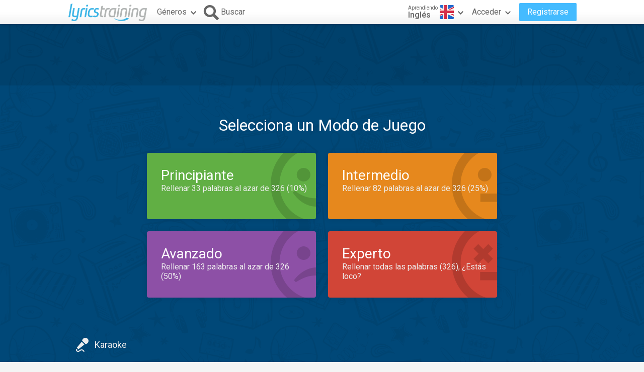

--- FILE ---
content_type: text/html; charset=utf-8
request_url: https://es.lyricstraining.com/en/play/lil-nas-x/thats-what-i-want/HZDLkEvOcZ
body_size: 14033
content:
<!DOCTYPE html>
<html lang="es">
<head>
<meta charset="UTF-8">
<meta name="HandheldFriendly" content="True"/>
<meta name="viewport" id="viewport" content="width=device-width,initial-scale=1.0,minimum-scale=1.0,maximum-scale=1.0,user-scalable=no" />
<meta name="apple-mobile-web-app-capable" content="yes" />
<title>Lil Nas X - THATS WHAT I WANT | Vídeo Musical, Letra de la Canción y Karaoke</title>
<meta name="description" content="Aprende Inglés de una forma divertida con el vídeo musical y la letra de la canción &quot;THATS WHAT I WANT&quot; de Lil Nas X" />
<meta name="keywords" content="Lil Nas X,THATS WHAT I WANT,MONTERO,Inglés,jugar,aprender,idioma,online,en línea,gratis,música,vídeo,letra,canción,karaoke" />
<link rel="alternate" href="https://lyricstraining.com/en/play/lil-nas-x/thats-what-i-want/HZDLkEvOcZ" hreflang="en" title="Inglés" />
<link rel="alternate" href="https://es.lyricstraining.com/en/play/lil-nas-x/thats-what-i-want/HZDLkEvOcZ" hreflang="es" title="Español" />
<link rel="alternate" href="https://fr.lyricstraining.com/en/play/lil-nas-x/thats-what-i-want/HZDLkEvOcZ" hreflang="fr" title="Francés" />
<meta property="og:title" content="Lil Nas X - THATS WHAT I WANT | Vídeo Musical, Letra de la Canción y Karaoke" />
<meta property="og:description" content="Aprende Inglés de una forma divertida con el vídeo musical y la letra de la canción &quot;THATS WHAT I WANT&quot; de Lil Nas X" />
<meta property="og:type" content="game" />
<meta property="og:url" content="https://es.lyricstraining.com/en/play/lil-nas-x/thats-what-i-want/HZDLkEvOcZ" />
<meta property="og:image" content="https://img.youtube.com/vi/QDYDRA5JPLE/hqdefault.jpg" />
<meta property="og:site_name" content="LyricsTraining" />
<meta property="fb:app_id" content="172942429396251" />
<meta name="facebook-domain-verification" content="bnpg4ghn4ewuajlclmp3smh4f5uz0m" />

<!-- Favicon -->
<link rel="shortcut icon" href="/favicon.ico?rev=2.5.4"/>
<link rel="icon" href="/img/favicon.png?rev=2.5.4" type="image/png" />

<!-- Stylesheets -->
<link type="text/css" href="/uix/css/default/uix.css?rev=2.5.4" rel="stylesheet">
<link type="text/css" href="/css/styles.css?rev=2.5.4" rel="stylesheet" />
<link rel="stylesheet" href="/css/game.css?rev=2.5.4">

<!-- Fonts -->
<link href='//fonts.googleapis.com/css?family=Roboto:300,400,500,700&subset=latin,latin-ext' rel='stylesheet' type='text/css'>

<link rel=image_src href="https://img.youtube.com/vi/QDYDRA5JPLE/hqdefault.jpg?rev=2.5.4" />

<!-- jQuery Library -->
<script type="text/javascript" src="//ajax.googleapis.com/ajax/libs/jquery/1.10.2/jquery.min.js"></script>
<!-- <script type="text/javascript" src="/uix/jquery-1.10.2.min.js"></script>  -->

<!-- GSAP -->
<script type="text/javascript" src="/uix/lib/gsap/gsap-1.17.0.min.js"></script>

<!-- jQuix Library -->
<script type="text/javascript" src="/uix/jquix_0.2.1.min.js?rev=2.5.4"></script>

<!-- Page Scripts -->
<script type="text/javascript" src="/js/util_es.js?rev=2.5.4"></script>
<script type="text/javascript" src="/js/video_player.js?rev=2.5.4"></script>
<script type="text/javascript" src="/js/main_es.js?rev=2.5.4"></script>
<script type="text/javascript" src="/check_user"></script>

<script type="text/javascript" src="/js/game_es.js?rev=2.5.4"></script>
<script type="text/javascript" src="/js/lyrics.js?rev=2.5.4"></script>
<script type="text/javascript" src="/premium_promo.js?rev=2.5.4"></script>
<script type="text/javascript">
	if (!readCookie('new_name')) {
		let ua = navigator.userAgent, matches; 
		if ( 
        		// Android compatible phones
        		/android/i.test(ua) && /mobile/i.test(ua) && 
        		(matches = /android\s+(\d+)\./i.exec(ua)) && 
        			parseInt(matches[1]) >= 6 ||
        		// iPhone compatible phones
        		/iphone/i.test(ua) &&
        		(matches = /os\s+(\d+)_/i.exec(ua)) && 
        			parseInt(matches[1]) >= 13 ||
        		// Desktop
        		!/linux.*android|windows\s+(?:ce|phone)|spider|crawl|slurp|bot/i.test(ua) && 
        			/windows|linux|os\s+x\s*[\d\._]+|solaris|bsd/i.test(ua)
		) {
			createCookie('new_name', '1', 1/24);
    		if (window.location.hash !== '#nr' && (!document.referrer || !/^https:\/\/(.{2}\.)?lingoclip\.com/i.test(document.referrer))) {
    			window.location = 'https://lingoclip.com?ref=' + encodeURIComponent(window.location.href);
    		}
		}
	}
</script><script async src="https://pagead2.googlesyndication.com/pagead/js/adsbygoogle.js?client=ca-pub-1398647761690186" crossorigin="anonymous"></script></head>
<body>
<!-- Google tag (gtag.js) -->
<script async src="https://www.googletagmanager.com/gtag/js?id=G-T0R7TT9RB4"></script>
<script>
  window.dataLayer = window.dataLayer || [];
  function gtag(){dataLayer.push(arguments);}
  gtag('js', new Date());

  gtag('config', 'G-T0R7TT9RB4');
</script>
<script async src="https://securepubads.g.doubleclick.net/tag/js/gpt.js"></script>	<div id="page">
		<div id="page-head">
<table id="header" class="page-frame" role="presentation" border="0" cellpadding="0" cellspacing="0">
<tr>
	<td class="logo">
		<!-- Logo -->
		<a id="header-logo" href="/en"></a>
	</td>
	<td class="genres">
		<!-- Genres -->
		<div id="header-genres">
			<button id="header-genres-button" class="header-button uix-button uix-toggle-dropdown uix-icon2-down uix-right-icon">
				Géneros</button>
			<div id="header-genres-dropdown" class="uix-dropdown header-dropdown">
				<div class="dropdown-content">
					<ul class="uix-menu"><li data-genre="pop" class="uix-item">Pop</li><li data-genre="rock" class="uix-item">Rock</li><li data-genre="hard_rock" class="uix-item">Rock Duro</li><li data-genre="heavy_metal" class="uix-item">Heavy Metal</li><li data-genre="rap" class="uix-item">Hip-Hop/Rap</li><li data-genre="dance" class="uix-item">Dance</li><li data-genre="electronica" class="uix-item">Electrónica</li><li data-genre="alternative" class="uix-item">Alternativa</li><li data-genre="indie" class="uix-item">Indie</li><li data-genre="punk" class="uix-item">Punk</li><li data-genre="r&b" class="uix-item">Rhythm & Blues</li><li data-genre="soul" class="uix-item">Soul</li><li data-genre="disco" class="uix-item">Disco</li><li data-genre="funk" class="uix-item">Funk</li><li data-genre="latin" class="uix-item">Latina</li><li data-genre="country" class="uix-item">Country</li><li data-genre="reggae" class="uix-item">Reggae</li><li data-genre="blues" class="uix-item">Blues</li><li data-genre="folk" class="uix-item">Folk</li><li data-genre="jazz" class="uix-item">Jazz</li><li data-genre="classic" class="uix-item">Clásica</li><li data-genre="opera" class="uix-item">Ópera</li><li data-genre="christian" class="uix-item">Cristiana/Gospel</li><li data-genre="children" class="uix-item">Música Infantil</li><li data-genre="christmas" class="uix-item">Navidad</li><li data-genre="world" class="uix-item">Música del Mundo</li><li data-genre="soundtrack" class="uix-item">Banda Sonora</li><li data-genre="movie_scene" class="uix-item">Escena de Película</li><li data-genre="tv_show" class="uix-item">Programa de TV</li><li data-genre="other" class="uix-item">Otros</li></ul>
				</div>
			</div>
		</div>
	</td>
	<td class="search">
		<!-- Search Button -->
		<button id="header-search-button" class="header-button uix-button uix-icon-search uix-left-icon"><b>Buscar</b></button>
		<!-- Search Box -->
		<div id="header-search-box">
			<form autocomplete="off" action="?">
				<div id="header-search-text" class="uix-text-box">
					<input type="text" name="qry" value="" 
						maxlength="40" autocomplete="off" autocorrect="off" autocapitalize="off" 
						placeholder="Buscar letras o artistas…" />
					<button class="header-button clear-button uix-button uix-icon-clear" type="button"></button>
					<p></p>
				</div>
			</form>
			<!-- Search Suggestions -->
			<div id="header-search-suggestions" class="uix-dropdown header-dropdown">
				<div class="dropdown-content">
					<ul class="uix-menu"></ul>
				</div>
			</div>
		</div>
	</td>
	<td class="lang">
		<!-- Lang -->
		<div id="header-lang">
			<button id="header-lang-button" class="header-button uix-button uix-toggle-dropdown uix-icon2-down uix-right-icon">
				<span class="flag gb" title="Inglés"></span>
				<span class="text">
					<i>Aprendiendo</i>
					<b>Inglés</b>
				</span>
			</button>
			<div id="header-lang-dropdown" class="uix-dropdown header-dropdown">
				<div class="dropdown-content">
					<ul class="uix-menu">
						<li data-lang="" class="uix-item">Todos los Idiomas</li>
						<li data-lang="en" class="uix-item -flag uix-active"><span 
							class="flag gb" 
							title="Inglés"></span>Inglés</li>
						<li data-lang="es" class="uix-item -flag"><span 
							class="flag es" 
							title="Español"></span>Español</li>
						<li data-lang="pt" class="uix-item -flag"><span 
							class="flag pt" 
							title="Portugués"></span>Portugués</li>
						<li data-lang="fr" class="uix-item -flag"><span 
							class="flag fr" 
							title="Francés"></span>Francés</li>
						<li data-lang="it" class="uix-item -flag"><span 
							class="flag it" 
							title="Italiano"></span>Italiano</li>
						<li data-lang="de" class="uix-item -flag"><span 
							class="flag de" 
							title="Alemán"></span>Alemán</li>
						<li data-lang="nl" class="uix-item -flag"><span 
							class="flag nl" 
							title="Holandés"></span>Holandés</li>
						<li data-lang="ja" class="uix-item -flag"><span 
							class="flag jp" 
							title="Japonés (Rōmaji)"></span>Japonés (Rōmaji)</li>
						<li data-lang="tr" class="uix-item -flag"><span 
							class="flag tr" 
							title="Turco"></span>Turco</li>
						<li data-lang="pl" class="uix-item -flag"><span 
							class="flag pl" 
							title="Polaco"></span>Polaco</li>
						<li data-lang="sv" class="uix-item -flag"><span 
							class="flag se" 
							title="Sueco"></span>Sueco</li>
						<li data-lang="fi" class="uix-item -flag"><span 
							class="flag fi" 
							title="Finés"></span>Finés</li>
						<li data-lang="ca" class="uix-item -flag"><span 
							class="flag es_ct" 
							title="Catalán"></span>Catalán</li>
					</ul>
				</div>
			</div>
			<!-- /header-lang-dropdown -->
		</div>
		<!-- /header-lang -->
	</td>
	<td class="user">
		<!-- User -->
		<div id="header-user"></div>
	</td>
</tr>
</table>
<!-- /header -->
<script type="text/javascript">		
	$(function() {
		lt.lang = "en";
		$('#header-user').load('/v/header_user', function() {
			uix.init($(this));
		});
	});
</script>		</div><!-- /page-head -->
<script type="text/javascript">
	var lyricsId = "HZDLkEvOcZ";
	$(function() {
		lt.game.setup({
			id: lyricsId, 
			title: "THATS WHAT I WANT", 
			artist: "Lil Nas X",
			lang: "en", 
			start: 0, 
			end: 0, 
			offset: -250, 
			duration: 162000,
			yt_video_id: "QDYDRA5JPLE", 
			text_lines: "[base64]", 
			status: "published"
		});
	});
</script>
<div id="game-frame" class="music-bg">
<div id="ad-top" class="ad ad-leaderboard game-ad top-bg"><!-- LT3_LEADERBOARD -->
<ins class="adsbygoogle"
     style="display:block"
     data-ad-client="ca-pub-1398647761690186"
     data-ad-slot="3619842626"></ins>
<script>
     (adsbygoogle = window.adsbygoogle || []).push({});
</script></div>	<div id="game-block">
		<div id="game-area" class="page-frame">
 			<!-- Game Mode View -->
			<div id="game-mode-view" class="game-view">
				<h1>Selecciona un Modo de Juego</h1>
				<div id="mode-grid">
					<div class="bt-mode mode-beginner" data-level="beginner" tabindex="0">
						<span class="uix-icon uix-icon-smiley1"></span>
						<b>Principiante</b><i></i>
					</div
					><div class="bt-mode mode-intermediate" data-level="intermediate" tabindex="0">
						<span class="uix-icon uix-icon-smiley2"></span>
						<b>Intermedio</b><i></i>
					</div
					><div class="bt-mode mode-advanced" data-level="advanced" tabindex="0">
						<span class="uix-icon uix-icon-smiley3"></span>
						<b>Avanzado</b><i></i>
					</div
					><div class="bt-mode mode-expert" data-level="expert" tabindex="0">
						<span class="uix-icon uix-icon-smiley4"></span>
						<b>Experto</b><i></i>
					</div>
				</div>
				<div class="footer">
					<div class="uix-right">
						<button class="bt-play-exercise uix-button uix-icon-exercise blink-it" 
								style="display: none;">Jugar Ejercicio</button>
						<button class="bt-new-exercise uix-button uix-icon-exercise bounce-it"
								style="display: none;">Nuevo Ejercicio</button>
					</div>
					<button class="bt-karaoke uix-button uix-icon-karaoke">Karaoke</button>
				</div>
			</div>
			
			<!-- Game Start View -->
			<div id="game-start-view" class="game-view">
				<div class="header">
					<div class="input-mode">
						<button class="uix-button write" data-mode="write">Modo Escritura</button>
						<button class="uix-button choice" data-mode="choice">Modo Selección</button>
					</div>
					<div class="title">
						<i></i><b></b>	
					</div>
				</div>
				<div class="play-box">
					<div class="play-icon"></div>
					<div class="msg">Pulse aquí para iniciar el juego</div>
					
				</div>
				<div class="footer">
					<div class="uix-right">
						<button class="bt-practice uix-button uix-toggle uix-icon-check">Practicar</button>
						<button class="bt-highscores uix-button uix-icon-highscores">Mejores Puntuaciones</button>
					</div>
					<button class="bt-back uix-button uix-icon-back">Atrás</button>
				</div>
			</div>
			
			<!-- Game Highscores View -->
			<div id="game-highscores-view" class="game-view">
<div id="highscores-view">
	<div class="header">
		<div class="filter">
			<label data-tab="global">Mundial</label>
			<label data-tab="country">Mi País</label>
			<label data-tab="friends">Amigos</label>
		</div>
		<div class="title">
			<i>Random Gaps / Beginner Level</i>
			<b>Highscores</b>	
		</div>
	</div>
	<div class="score-viewport">
		<div class="score-list">
			<ul></ul>
			<div class="message"></div>
		</div>
		<div class="score-list">
			<ul></ul>
			<div class="message">Para ver las mejores puntuaciones, por favor selecciona tu país en los <a href="/en/my_account">ajustes de tu cuenta</a>.</div>
		</div>
		<div class="score-list">
			<ul></ul>
			<div class="message"></div>
		</div>
	</div><!-- /score-viewport -->
</div><!-- /highscores-view -->					<div class="footer">
						<button class="uix-button bt-back uix-icon-back">Atrás</button>
						<div class="uix-right">
							<button class="uix-button bt-start uix-icon-play2">Iniciar Juego</button>
						</div>
					</div>
				</div>
			
			<!-- Game Play View -->
			<div id="game-play-view" class="game-view">
				<div class="score-bar">
					<button class="bt-pause uix-button uix-icon-pause"></button>
					<div class="score counter">
						<label>Puntos</label>
						<span><b>0</b><i>88888</i></span>
					</div>
					<button class="bt-help uix-button uix-toggle uix-icon-help"></button>
					<div class="exp">
						<div class="top">
							<div class="gaps counter">
								<label>Huecos</label>
								<span>0/0</span>
							</div>
							<div class="hits counter">
								<label>Aciertos</label>
								<span>0</span>
							</div>
							<div class="fails counter">
								<label>Fallos</label>
								<span>0</span>
							</div>
						</div>
						<div class="lifebar"><p><b></b></p></div>
						<div class="bonus counter">
							<label>Bonus</label>
							<div class="box">
								<a class="p1"></a>
								<a class="p2"></a>
								<a class="p3"></a>
								<a class="p4"></a>
								<a class="p5"></a>
								<p><i>x</i><b>1</b></p>
							</div>
						</div>
					</div>
				</div>
				<div id="video-block">
					<div id="video-frame" class="video-frame">
						<iframe id="video-player" 						
							title="Reproductor de Vídeo" 
							allowfullscreen="0" frameborder="0" 
							src="https://www.youtube.com/embed/QDYDRA5JPLE?autohide=1&autoplay=0&cc_load_policy=0&color=white&controls=0&disablekb=1&enablejsapi=1&fs=0&iv_load_policy=3&loop=0&modestbranding=0&origin=https%3A%2F%2Fes.lyricstraining.com&rel=0&showinfo=0&theme=dark&playsinline=1"></iframe>
					</div>
					<div id="slots-view" class="op2">
						<div class="slot s1"><ol></ol></div>
						<div class="slot s2"><ol></ol></div>
						<div class="slot s3"><ol></ol></div>
						<div class="slot s4"><ol></ol></div>
					</div>
				</div>
				<div id="video-progress-bar"><i></i><b></b></div>
				<div id="lyrics-view">
					<ul class="lines">
					</ul>
					<button class="bt-repeat uix-button"></button>
					<button class="bt-skip uix-button uix-right" style="display: none;"></button>
					<button class="bt-play-next uix-button uix-right" style="display: none;"></button>
				</div>
				<div id="lyrics-overlay">
					<div id="focus-warn" class="warn">
						<canvas class="arrow-ani left" data-dir="right"></canvas>
						<canvas class="arrow-ani right" data-dir="left"></canvas>
						<b>Pulse aquí para continuar</b>
					</div>
					<div id="play-video-warn" class="warn">
						<canvas class="arrow-ani left" data-dir="up"></canvas>
						<canvas class="arrow-ani right" data-dir="up"></canvas>
						<b>Inicia el vídeo para empezar a jugar</b>
					</div>
				</div>
			</div>
			<!-- /game-play-view -->
			<div id="line-bounds"><span></span></div>
			<div id="video-frame-out" class="video-frame">
				<div class="preview" style="background-image: url(https://img.youtube.com/vi/QDYDRA5JPLE/hqdefault.jpg);"></div>
			</div>
			
			<!-- Help View -->
			<div id="help-view">
				<div class="help-slides">
					<p><span><b>Completa la letra escribiendo las palabras que faltan o seleccionando la opción correcta.</b></span></p>
					<p><span><b>El número de espacios a rellenar depende del modo de juego o ejercicio seleccionado.</b></span></p>
					<p><span><b>El vídeo se detendrá hasta que rellenes todas las palabras de la línea.</b></span></p>
					<p><span><b>Si el vídeo se detiene tu vida descenderá, cuando tu vida se agota el juego termina.</b></span></p>
					<p class="-bl"><span><b>Para volver a escuchar una línea presiona el botón o la tecla de "retroceso". También puedes pulsar sobre la letra y arrastrar hacia la izquierda.</b></span></p>
					<p class="-br"><span><b>Para saltar una palabra pulsa el botón o la tecla "tabulador". También puedes pulsar sobre la letra y arrastrar hacia la derecha.</b></span></p>
					<p class="-bl -br"><span><b>Ten en cuenta que ambas cosas son penalizadas con algo de vida.</b></span></p>
					<p><span><b>Al rellenar los huecos se consiguen puntos.</b></span></p>
					<p><span><b>Si cometes errores perderás puntos, vida y bonificación.</b></span></p>
					<button id="help-nav-prev" class="help-nav uix-button uix-icon-left"></button>
					<button id="help-nav-next" class="help-nav uix-button uix-icon-right"></button>
					<ul class="help-dots">
					</ul>
				</div>
				<div id="help-mark-bl" class="help-mark">
					<div class="help-circle"></div>
					<span class="help-arrow uix-icon uix-icon-help-arrow-bl"></span>
				</div>
				<div id="help-mark-br" class="help-mark">
					<div class="help-circle"></div>
					<span class="help-arrow uix-icon uix-icon-help-arrow-br"></span>
				</div>
			</div>
			<!-- /help-view -->
			
			<!-- Game Summary View -->
			<div id="game-summary-view" class="game-view">
				<div class="summary-bar">
					<span>
						<label>Puntuación Final</label>
						<b class="score">0</b>
					</span>
					<span>
						<label>Aciertos</label>
						<b class="hits">0</b>
					</span>
					<span>
						<label>Fallos</label>
						<b class="fails">0</b>
					</span>
					<span>
						<label>Progreso</label>
						<b class="progress">0%</b>
					</span>
				</div>
<div id="highscores-view">
	<div class="header">
		<div class="filter">
			<label data-tab="global">Mundial</label>
			<label data-tab="country">Mi País</label>
			<label data-tab="friends">Amigos</label>
		</div>
		<div class="title">
			<i>Random Gaps / Beginner Level</i>
			<b>Highscores</b>	
		</div>
	</div>
	<div class="score-viewport">
		<div class="score-list">
			<ul></ul>
			<div class="message"></div>
		</div>
		<div class="score-list">
			<ul></ul>
			<div class="message">Para ver las mejores puntuaciones, por favor selecciona tu país en los <a href="/en/my_account">ajustes de tu cuenta</a>.</div>
		</div>
		<div class="score-list">
			<ul></ul>
			<div class="message"></div>
		</div>
	</div><!-- /score-viewport -->
</div><!-- /highscores-view -->				<div class="footer">
					<button class="bt-play-again uix-button uix-icon-play2">Jugar de Nuevo</button>
					<div class="uix-right">
						<button class="bt-continue uix-button uix-icon-close">Salir</button>
					</div>
				</div>
				
			</div>
			<!-- /game-summary-view -->

			
			<!-- Game Sign Up View -->
			<div id="game-signup-view" class="game-view">
	<div class="head">
		<span class="head-title">¿Todavía no tienes tu cuenta gratuita?</span>
	</div>
	<div class="feature-list">
		<div class="feature">
			<span class="feature-icon2">
				<svg width="36px" height="36px">
					<path fill="#fff" d="M19.8,24.2c0.9-4.1,7.1-7.3,7.1-19.7H9.1c0,12.4,6.2,15.6,7.1,19.7H19.8z M13.5,9.9l3.1-0.5l1.4-3l1.4,3l3.1,0.5l-2.3,2.3
						l0.6,3.3L18,13.9l-2.8,1.6l0.6-3.3L13.5,9.9z M9.3,15.4c0.4,0.9,0.8,1.7,1.2,2.5c-4.7-1.9-7.6-6.6-8-11.5h4.9c0,0.6,0.1,1.1,0.1,1.6
						h-3C5,10.3,6.2,13.4,9.3,15.4z M23.5,29.8v1.7h-11v-1.7c2.9,0,3.6-2.3,3.7-3.9c0,0,3.4,0,3.6,0C19.9,27.4,20.6,29.8,23.5,29.8z
						 M33.5,6.4c-0.5,4.9-3.3,9.5-8,11.5c0.4-0.8,0.8-1.6,1.2-2.5c3.1-2,4.3-5,4.8-7.4h-3c0.1-0.5,0.1-1.1,0.1-1.6H33.5z"/>
				</svg>
			</span>
			<div class="feature-body2">
				<span class="feature-title">Compite con otros usuarios</span>
				<span class="feature-desc">Supérate a ti mismo y compite con usuarios de todo el mundo, de tu país o solo con amigos para conseguir la mejor puntuación.</span>
			</div>
		</div
		><div class="feature">
			<span class="feature-icon2">
				<svg width="36px" height="36px">
					<path fill="#fff" d="M29.5,6l-17,3.6v13c-3.3-0.7-6.8,2.3-5.8,5.2c1.3,3.7,8.6,2.6,8.6-2.4c0-2.1,0-10.3,0-10.3l11.3-2.5v8.2
						c-3.3-0.7-6.8,2.3-5.8,5.2c1.3,3.7,8.6,2.6,8.6-2.4C29.5,21.8,29.5,6,29.5,6z"/>
				</svg>
			</span>
			<div class="feature-body2">
				<span class="feature-title">Sube tus letras favoritas</span>
				<span class="feature-desc">Únete a nuestra creciente comunidad de usuarios y sube tú mismo las letras que no puedas encontrar.</span>
			</div>
		</div
		><div class="feature">
			<span class="feature-icon2">
				<svg width="36px" height="36px">
					<path fill="#fff" d="M18,9.5l2.9,6.1l6.5,0.9l-4.8,4.7l1.2,6.6L18,24.6l-5.8,3.2l1.2-6.6l-4.8-4.7l6.5-0.9L18,9.5 M18,3l-4.7,9.9L2.5,14.5
						l7.8,7.7L8.4,33l9.6-5.2l9.6,5.2l-1.9-10.9l7.8-7.7l-10.8-1.5L18,3z"/>
				</svg>
			</span>
			<div class="feature-body2">
				<span class="feature-title">Guarda tus favoritos</span>
				<span class="feature-desc">Añade las letras que más te gusten a tu lista de favoritas.</span>
			</div>
		</div
		><div class="feature">
			<span class="feature-icon2">
				<svg width="36px" height="36px">
					<path fill="#fff" d="M6,4v28h17c0,0,7,0,7-8V4H6z M9.5,24C8.7,24,8,23.3,8,22.5C8,21.7,8.7,21,9.5,21c0.8,0,1.5,0.7,1.5,1.5
						C11,23.3,10.3,24,9.5,24z M9.5,18C8.7,18,8,17.3,8,16.5C8,15.7,8.7,15,9.5,15c0.8,0,1.5,0.7,1.5,1.5C11,17.3,10.3,18,9.5,18z
						 M9.5,12C8.7,12,8,11.3,8,10.5C8,9.7,8.7,9,9.5,9c0.8,0,1.5,0.7,1.5,1.5C11,11.3,10.3,12,9.5,12z M21,22v7h-8V7h14v15H21z M23,30
						v-6h5C28,30,23,30,23,30z M15,12h10v-2H15V12z M15,17h10v-2H15V17z M15,22h4v-2h-4V22z"/>
				</svg>
			</span>
			<div class="feature-body2">
				<span class="feature-title">Y si eres profesor...</span>
				<span class="feature-desc">Crea tus propios ejercicios personalizados seleccionando los huecos a rellenar y compártelos con tus alumnos.</span>
			</div>
		</div
	></div>
	<div class="signup-actions">
		<button class="uix-button bt-signup-create">Crear cuenta gratuita</button>
		<button class="uix-button bt-signup-later">Quizás en otro momento</button>
	</div>
</div>
			
			<!-- /////////////////////////////////////////////////////////// -->
			<!-- Game Premium View -->
			<div id="game-premium-view" class="game-view">
	<div class="head">
		<span class="head-title">Pásate a <strong>PREMIUM</strong> ahora y disfruta sin límites <br/>aprendiendo idiomas con la mejor música</span>
	</div>
	<div class="feature-list">
	<div class="feature">
		<span class="feature-icon">
			<svg width="36px" height="36px">
				<path fill="#fff" d="M28.5,16.8l-9.1-5.2c-0.6-0.4-1.4-0.1-1.8,0.5c-0.4,0.6-0.1,1.4,0.5,1.8l7.1,4.1l-10.8,6.2V9.5c0-0.7-0.6-1.3-1.3-1.3
					s-1.3,0.6-1.3,1.3v17.1c0,0.5,0.3,0.9,0.7,1.2c0.2,0.1,0.4,0.2,0.7,0.2s0.5-0.1,0.7-0.2l14.8-8.5c0.4-0.2,0.7-0.7,0.7-1.2
					C29.2,17.5,29,17.1,28.5,16.8z M30.7,5.3C27.3,1.9,22.8,0,18,0S8.7,1.9,5.3,5.3S0,13.2,0,18s1.9,9.3,5.3,12.7
					C8.7,34.1,13.2,36,18,36s9.3-1.9,12.7-5.3C34.1,27.3,36,22.8,36,18S34.1,8.7,30.7,5.3z M18,33.3C9.5,33.3,2.7,26.5,2.7,18
					C2.7,9.5,9.5,2.7,18,2.7c8.5,0,15.3,6.9,15.3,15.3C33.3,26.5,26.5,33.3,18,33.3z"/>
			</svg>
		</span>
		<div class="feature-body">
			<span class="feature-title">Acceso Ilimitado</span>
			<span class="feature-desc">Aprende y disfruta sin límites con nuestro amplio catálogo de contenidos, incluyendo las últimas tendencias musicales.</span>
		</div>
	</div
	><div class="feature">
		<span class="feature-icon">
			<svg width="36px" height="36px">
				<path fill="#fff" d="M31.7,3.8h-7V1.3c0-0.7-0.6-1.3-1.3-1.3H12.6c-0.7,0-1.3,0.6-1.3,1.3v7c0,0.7,0.6,1.3,1.3,1.3h8c0.7,0,1.3-0.6,1.3-1.3
					c0-0.7-0.6-1.3-1.3-1.3h-6.7V2.6h8.3v2.5c0,0.7,0.6,1.3,1.3,1.3h7v26.9H5.6V6.5h2c0.7,0,1.3-0.6,1.3-1.3c0-0.7-0.6-1.3-1.3-1.3H4.3
					C3.6,3.8,3,4.4,3,5.2v29.5C3,35.4,3.6,36,4.3,36h27.4c0.7,0,1.3-0.6,1.3-1.3V5.2C33,4.4,32.4,3.8,31.7,3.8z M16.1,25.3
					c0.3,0,0.7-0.1,0.9-0.4l7-7.1c0.5-0.5,0.5-1.4,0-1.9c-0.5-0.5-1.3-0.5-1.8,0l-6.1,6.1l-2.2-2.3c-0.5-0.5-1.3-0.5-1.8,0
					c-0.5,0.5-0.5,1.4,0,1.9l3.1,3.2C15.4,25.1,15.7,25.3,16.1,25.3z"/>
			</svg>
		</span>
		<div class="feature-body">
			<span class="feature-title">Asistente Personalizado</span>
			<span class="feature-desc">Evalúa tus progresos y sube rápidamente de nivel con nuestro asistente personalizado.</span>
		</div>
	</div
	><div class="feature">
		<span class="feature-icon">
			<svg width="36px" height="36px">
				<path fill="#fff" d="M27,4c-2.3-2.5-5.6-4-9-4c-3.4,0-6.7,1.5-9,4C7,6.1,6,8.9,6,11.8c0,2.9,1.1,5.6,3,7.8c0.3,0.3,0.7,0.7,1,1
					c1.3,1.1,1.8,2.2,1.8,3.5l0,1.4c0,0.7,0.6,1.3,1.3,1.3c0,0,0,0,0,0c0.7,0,1.4-0.6,1.4-1.3l0-1.4v0c0-2.2-0.9-3.9-2.7-5.5
					c-0.3-0.2-0.5-0.5-0.8-0.8c-3.1-3.4-3.1-8.6,0-12c1.8-2,4.3-3.1,7-3.1c2.7,0,5.2,1.1,7,3.1c3.1,3.4,3.1,8.6,0,12
					c-0.2,0.3-0.5,0.5-0.8,0.8c-1.8,1.6-2.7,3.3-2.7,5.5l0,1.4c0,0.7,0.6,1.3,1.3,1.3c0,0,0,0,0,0c0.7,0,1.4-0.6,1.4-1.3l0-1.4
					c0,0,0,0,0,0c0-1.4,0.5-2.4,1.8-3.5c0.4-0.3,0.7-0.7,1-1c1.9-2.1,3-4.9,3-7.7C30,8.9,28.9,6.1,27,4z M22.8,29h-9.7
					c-0.7,0-1.4,0.6-1.4,1.3c0,0.7,0.6,1.3,1.4,1.3h9.7c0.7,0,1.4-0.6,1.4-1.3C24.2,29.6,23.6,29,22.8,29z M20.6,33.3h-5.2
					c-0.7,0-1.4,0.6-1.4,1.3c0,0.7,0.6,1.3,1.4,1.3h5.2c0.7,0,1.4-0.6,1.4-1.3C22,33.9,21.4,33.3,20.6,33.3z M18,26.7
					c0.7,0,1.4-0.6,1.4-1.3v-8.8c0-0.5-0.2-0.8-0.4-1l-3.8-3.7c-0.5-0.5-1.4-0.5-1.9,0c-0.5,0.5-0.5,1.4,0,1.9l3.4,3.3
					c0,1.9,0,8.4,0,8.4C16.6,26.1,17.3,26.7,18,26.7z M22,14.5l0.7-0.7c0.5-0.5,0.5-1.4,0-1.9c-0.5-0.5-1.4-0.5-1.9,0l-0.7,0.7
					c-0.5,0.5-0.5,1.4,0,1.9c0.3,0.3,0.6,0.4,1,0.4C21.4,14.9,21.7,14.7,22,14.5z"/>
			</svg>
		</span>
		<div class="feature-body">
			<span class="feature-title">Nuevos Ejercicios</span>
			<span class="feature-desc">Nuevos y divertidos ejercicios adaptados a tu nivel: quizzes, flash cards, traducción, vocabulario, pronunciación, etc.</span>
		</div>
	</div
	><div class="feature">
		<span class="feature-icon">
			<svg width="36px" height="36px">
				<path fill="#fff" d="M32.8,13.3h-1.7V7.8c0-2.1-1.7-3.8-3.8-3.8H3.8C1.7,4,0,5.7,0,7.8V23c0,2.1,1.7,3.8,3.8,3.8h10.5v2.6H11
					c-0.7,0-1.3,0.6-1.3,1.3c0,0.7,0.6,1.3,1.3,1.3h9.1c0.7,0,1.3-0.6,1.3-1.3c0-0.7-0.6-1.3-1.3-1.3h-3.2v-2.6h3c0.7,0,1.3-0.6,1.3-1.3
					c0-0.7-0.6-1.3-1.3-1.3H3.8c-0.6,0-1.1-0.5-1.1-1.1V7.8c0-0.6,0.5-1.1,1.1-1.1h23.6c0.6,0,1.1,0.5,1.1,1.1v5.6h-1.7
					c-1.8,0-3.2,1.4-3.2,3.2v12.3c0,1.8,1.4,3.2,3.2,3.2h6c0.7,0,1.3-0.6,1.3-1.3c0-0.7-0.6-1.3-1.3-1.3h-6c-0.3,0-0.6-0.2-0.6-0.6V16.5
					c0-0.3,0.2-0.6,0.6-0.6h6c0.3,0,0.6,0.2,0.6,0.6v9.3c0,0.7,0.6,1.3,1.3,1.3c0.7,0,1.3-0.6,1.3-1.3v-9.3C36,14.8,34.6,13.3,32.8,13.3
					z"/>
			</svg>
		</span>
		<div class="feature-body">
			<span class="feature-title">Desde Cualquier Dispositivo</span>
			<span class="feature-desc">Accede desde cualquier dispositivo y aprovecha cualquier situación para practicar.</span>
		</div>
	</div>
</div>	<div class="premium-actions">
		<button class="uix-button bt-premium-get">Hazte <b>PREMIUM</b> desde $3.99/mes</button>
		<button class="uix-button bt-premium-later">Quizás en otro momento</button>
	</div>
</div>
			<!-- /////////////////////////////////////////////////////////// -->
			
			
		</div>
		<!-- /game-area-->
		
		<div id="pause-menu" class="game-dialog" style="display: none;">
			<div class="center-box">
				<h1><b>Juego en Pausa</b></h1>
				<ul class="options">
					<li class="op-resume uix-button">Continuar</li>
					<li class="op-restart uix-button">Empezar de Nuevo</li>
					<li class="op-giveup uix-button">Abandonar Juego</li>
					<li class="op-exit uix-button">Salir del Juego</li>
				</ul>
				<ul class="sets">
					<li class="set-keyboard uix-button uix-icon-keyboard">
							<label>Teclado<br/>Virtual</label></li>
				<!-- 
					<li class="set-hand uix-button uix-toggle uix-icon-hand">
						<label>Mano<br/>Izquierda</label></li>
					<li class="set-karaoke uix-button uix-toggle uix-icon-karaoke">
						<label>Desactivar<br/>Karaoke</label></li>
					<li class="set-translate uix-button uix-toggle uix-icon-translate">
						<label>Ocultar<br/>Traducción</label></li>
				 -->
				</ul>
			</div>
		</div>
		<!-- /pause-menu -->
		
		<div id="game-complete-dialog" class="game-dialog" style="display: none;">
			<div class="center-box">
				<h1>¡Letra Completada!</h1>
				<table class="options" cellpadding="0" cellspacing="0" border="0">
				<tbody>
					<tr>
						<td class="left">
							<button class="op-replay uix-button">Repetir Vídeo</button>
						</td>
						<td class="right">
							<button class="op-continue uix-button">Finalizar el Juego</button>
						</td>
					</tr>
				</tbody>
				</table>
				
			</div>
		</div>
		<!-- /game-complete-dialog -->
		
		<div id="game-over-dialog" class="game-dialog" style="display: none;">
			<div class="center-box">
				<h1>Fin del Juego</h1>
				<ul class="options">
					<li class="op-try-again uix-button">Intentar de Nuevo</li>
					<li class="op-continue uix-button">Continuar Jugando</li>
					<li class="op-exit uix-button">Salir del Juego</li>
				</ul>
			</div>
		</div>
		<!-- /game-over-dialog -->
		
		<div id="game-message" style="display: none;"><i></i></div>
		
		<!-- Text Input -->
		<input id="text-input" type="text" class="-uix" 
			autocapitalize="off" autocorrect="off" autocomplete="off" 
			spellcheck="false" />
		
	</div>
	<!-- /game-block -->
</div>
<!-- /game-frame -->

<div id="lyrics-info">
	<div class="page-frame">
		<div class="right">
<div class="lang-tag easy"><span class="flag us r"></span></div>			<div class="more">
				4 años&nbsp;|&nbsp;9173 jugadas&nbsp;|&nbsp;<a href="/en/search?user=marcelat" class="user">marcelat</a>			</div>
		</div>
		<h1>THATS WHAT I WANT</h1>
		<h2><a href="/en/search?ar=Lil%20Nas%20X" title="Lil Nas X">Lil Nas X</a></h2>
	</div>
</div>
<!-- /lyrics-info -->
<div id="tfp-ad">
	<div class="tfp-ad__inner">
		<script type="text/javascript">
			/* TFP-lyricstraining */
			(function() {
				var opts = {
					artist: "Lil Nas X",
					song: "THATS WHAT I WANT",
					adunit_id: 100001950,
					div_id: "cf_async_" + Math.floor((Math.random() * 999999999))
				};
				document.write('<div id="'+opts.div_id+'"></div>');var c=function(){cf.showAsyncAd(opts)};if(typeof window.cf !== 'undefined')c();else{cf_async=!0;var r=document.createElement("script"),s=document.getElementsByTagName("script")[0];r.async=!0;r.src="//srv.clickfuse.com/showads/showad.js";r.readyState?r.onreadystatechange=function(){if("loaded"==r.readyState||"complete"==r.readyState)r.onreadystatechange=null,c()}:r.onload=c;s.parentNode.insertBefore(r,s)};
			})();
		</script>
	</div>
</div>
<div id="add-options">
	<div class="page-frame">
		<div id="add-options-wrapper"></div>
<div id="share-bar" class="right">
	<label>Comparte en:</label>
	<div id="share-facebook" class="uix-button uix-social-facebook uix-icon-facebook" 
		title="Compartir en Facebook"></div>
	<div id="share-twitter" class="uix-button uix-social-twitter uix-icon-twitter" 
		title="Compartir en Twitter"></div>
	<a id="share-email" class="uix-button uix-social-email uix-icon-email" href="javascript:void(0);" 
		title="Compartir por correo electrónico"></a>
</div>	</div>
</div>
<script type="text/javascript">
	$(function() {
		var url = '/v/game_options?id=' + lyricsId + '&user=marcelat&lang=en';
		$('#add-options-wrapper').load(url, function() {
			uix.init($(this));
			lt.game.page.initAddOptions();
		});
	});
</script>
<!-- /add-options -->

<div id="report-error-dialog" class="uix-dialog">
	<div class="uix-dialog-title">Reportar un Error</div>
	<div class="uix-dialog-content">
		<form id="report-error-form" class="uix-form" onsubmit="return false;">
			<div class="uix-line error-cause">
				<div class="uix-data">
					<div id="error-cause-select" class="uix-select">
						<select name="error-cause">
							<option value="">Selecciona la causa del error…</option>
							<option value="wrong_details">El título o el artista son incorrectos</option>
							<option value="wrong_lyrics">La letra de la canción es incorrecta</option>
							<option value="incomplete_lyrics">La letra está incompleta</option>
							<option value="wrong_timing">La sincronización de la letra es incorrecta</option>
							<option value="wrong_video">El vídeo es de mala calidad o no es oficial</option>
							<option value="wrong_level">El nivel de dificultad de la letra no es el adecuado</option>
							<option value="others">Otros</option>
						</select>
					</div>
				</div>
			</div>
			<div class="uix-line error-desc">
				<label>Introduce una breve descripción del problema:</label>
				<div class="uix-data">
					<textarea name="error-desc" rows="5" class="uix-text-area" style="width: 100%;"></textarea>
				</div>
			</div>
			<div class="uix-actions">
				<button type="submit" class="uix-button">Continuar</button>
				<button type="button" class="uix-button uix-gray close">Cancelar</button>
			</div>
		</form>
	</div>
</div>
<!-- /report-error-dialog -->
		
		<div id="page-content" class="page-frame">
<div class="ad ad-content1 game-ad"><!-- LT3_CONTENT1 -->
<ins class="adsbygoogle"
     style="display:block"
     data-ad-client="ca-pub-1398647761690186"
     data-ad-slot="8131316163"></ins>
<script>
     (adsbygoogle = window.adsbygoogle || []).push({});
</script></div><div id="more-lyrics" class="uix-content-block">
	<div class="uix-content-head">
		<div class="uix-toolbar">
			<a href="/en/search?genre=pop&sort=hits" class="uix-button">Ver Todos</a>
		</div>
		<a class="uix-title" href="/en/search?genre=pop&sort=hits">Más Letras</a>
	</div>
	<div class="uix-content-body list-body">
<div class="lyrics-card uix-focusable" data-lyrics-id="HbW8nMdFKb" 
		data-status="published">
	<a class="video" href="/en/play/ed-sheeran/perfect/HbW8nMdFKb" tabindex="-1" title="Ed Sheeran - Perfect">
		<img src="https://img.youtube.com/vi/2Vv-BfVoq4g/mqdefault.jpg" 
			alt="Ed Sheeran - Perfect" />
		<span class="play uix-icon uix-icon-play2"></span>
		
	</a>
	<div class="details">
<div class="lang-tag easy"><span class="flag uk r"></span></div>	
		<h3><a href="/en/play/ed-sheeran/perfect/HbW8nMdFKb" title="Perfect">Perfect</a></h3>
		<h4><a href="/en/search?ar=Ed%20Sheeran" title="Ed Sheeran">Ed Sheeran</a></h4>
		<div class="more">
	
			<div class="date-hits">8 años&nbsp;|&nbsp;8006184 jugadas</div>
			<a href="/en/search?user=as7733" class="user">as7733</a>		</div>
	</div>
</div><div class="lyrics-card uix-focusable" data-lyrics-id="gfqYNAmVrf" 
		data-status="published">
	<a class="video" href="/en/play/alex-warren/ordinary/gfqYNAmVrf" tabindex="-1" title="Alex Warren - Ordinary">
		<img src="https://img.youtube.com/vi/u2ah9tWTkmk/mqdefault.jpg" 
			alt="Alex Warren - Ordinary" />
		<span class="play uix-icon uix-icon-play2"></span>
		
	</a>
	<div class="details">
<div class="lang-tag easy"><span class="flag us r"></span></div>	
		<h3><a href="/en/play/alex-warren/ordinary/gfqYNAmVrf" title="Ordinary">Ordinary</a></h3>
		<h4><a href="/en/search?ar=Alex%20Warren" title="Alex Warren">Alex Warren</a></h4>
		<div class="more">
	
			<div class="date-hits">8 meses&nbsp;|&nbsp;23708 jugadas</div>
			<a href="/en/search?user=selvatica" class="user">selvatica</a>		</div>
	</div>
</div><div class="lyrics-card uix-focusable" data-lyrics-id="HaJ3ymUsra" 
		data-status="published">
	<a class="video" href="/en/play/adele/hello/HaJ3ymUsra" tabindex="-1" title="Adele - Hello">
		<img src="https://img.youtube.com/vi/YQHsXMglC9A/mqdefault.jpg" 
			alt="Adele - Hello" />
		<span class="play uix-icon uix-icon-play2"></span>
		
	</a>
	<div class="details">
<div class="lang-tag easy"><span class="flag uk r"></span></div>	
		<h3><a href="/en/play/adele/hello/HaJ3ymUsra" title="Hello">Hello</a></h3>
		<h4><a href="/en/search?ar=Adele" title="Adele">Adele</a></h4>
		<div class="more">
	
			<div class="date-hits">10 años&nbsp;|&nbsp;2839854 jugadas</div>
			<a href="/en/search?user=Gabrielle_" class="user">Gabrielle_</a>		</div>
	</div>
</div><div class="lyrics-card uix-focusable" data-lyrics-id="H21St7IS32" 
		data-status="published">
	<a class="video" href="/en/play/maroon-5/maps/H21St7IS32" tabindex="-1" title="Maroon 5 - Maps">
		<img src="https://img.youtube.com/vi/NmugSMBh_iI/mqdefault.jpg" 
			alt="Maroon 5 - Maps" />
		<span class="play uix-icon uix-icon-play2"></span>
		
	</a>
	<div class="details">
<div class="lang-tag easy"><span class="flag us r"></span></div>	
		<h3><a href="/en/play/maroon-5/maps/H21St7IS32" title="Maps">Maps</a></h3>
		<h4><a href="/en/search?ar=Maroon%205" title="Maroon 5">Maroon 5</a></h4>
		<div class="more">
	
			<div class="date-hits">11 años&nbsp;|&nbsp;161163 jugadas</div>
			<a href="/en/search?user=thaispaiva" class="user">thaispaiva</a>		</div>
	</div>
</div><div class="lyrics-card uix-focusable" data-lyrics-id="g9pBOemIz9" 
		data-status="published">
	<a class="video" href="/en/play/lady-gaga-bruno-mars/die-with-a-smile/g9pBOemIz9" tabindex="-1" title="Lady Gaga, Bruno Mars - Die With A Smile">
		<img src="https://img.youtube.com/vi/kPa7bsKwL-c/mqdefault.jpg" 
			alt="Lady Gaga, Bruno Mars - Die With A Smile" />
		<span class="play uix-icon uix-icon-play2"></span>
		
	</a>
	<div class="details">
<div class="lang-tag medium"><span class="flag us r"></span></div>	
		<h3><a href="/en/play/lady-gaga-bruno-mars/die-with-a-smile/g9pBOemIz9" title="Die With A Smile">Die With A Smile</a></h3>
		<h4><a href="/en/search?ar=Lady%20Gaga" title="Lady Gaga">Lady Gaga</a>, <a href="/en/search?ar=Bruno%20Mars" title="Bruno Mars">Bruno Mars</a></h4>
		<div class="more">
	
			<div class="date-hits">1 año&nbsp;|&nbsp;706422 jugadas</div>
			<a href="/en/search?user=selvatica" class="user">selvatica</a>		</div>
	</div>
</div><div class="lyrics-card uix-focusable" data-lyrics-id="HaJ3ymUQza" 
		data-status="published">
	<a class="video" href="/en/play/the-weeknd/blinding-lights-audio/HaJ3ymUQza" tabindex="-1" title="The Weeknd - Blinding Lights (Audio)">
		<img src="https://img.youtube.com/vi/fHI8X4OXluQ/mqdefault.jpg" 
			alt="The Weeknd - Blinding Lights (Audio)" />
		<span class="play uix-icon uix-icon-play2"></span>
		
	</a>
	<div class="details">
<div class="lang-tag medium"><span class="flag ca r"></span></div>	
		<h3><a href="/en/play/the-weeknd/blinding-lights-audio/HaJ3ymUQza" title="Blinding Lights (Audio)">Blinding Lights (Audio)</a></h3>
		<h4><a href="/en/search?ar=The%20Weeknd" title="The Weeknd">The Weeknd</a></h4>
		<div class="more">
	
			<div class="date-hits">5 años&nbsp;|&nbsp;61357 jugadas</div>
			<a href="/en/search?user=allanminhano" class="user">allanminhano</a>		</div>
	</div>
</div><div class="lyrics-card uix-focusable" data-lyrics-id="HSt7I4VSIS" 
		data-status="published">
	<a class="video" href="/en/play/michael-jackson/love-never-felt-so-good/HSt7I4VSIS" tabindex="-1" title="Michael Jackson - Love Never Felt So Good">
		<img src="https://img.youtube.com/vi/GJDdBbgJafU/mqdefault.jpg" 
			alt="Michael Jackson - Love Never Felt So Good" />
		<span class="play uix-icon uix-icon-play2"></span>
		
	</a>
	<div class="details">
<div class="lang-tag easy"><span class="flag us r"></span></div>	
		<h3><a href="/en/play/michael-jackson/love-never-felt-so-good/HSt7I4VSIS" title="Love Never Felt So Good">Love Never Felt So Good</a></h3>
		<h4><a href="/en/search?ar=Michael%20Jackson" title="Michael Jackson">Michael Jackson</a></h4>
		<div class="more">
	
			<div class="date-hits">11 años&nbsp;|&nbsp;12790 jugadas</div>
			<a href="/en/search?user=anonymous" class="user">anonymous</a>		</div>
	</div>
</div><div class="lyrics-card uix-focusable" data-lyrics-id="HhbW8nMQlh" 
		data-status="published">
	<a class="video" href="/en/play/jack-savoretti/love-is-on-the-line/HhbW8nMQlh" tabindex="-1" title="Jack Savoretti - Love Is On The Line">
		<img src="https://img.youtube.com/vi/xIRZl_sjAOo/mqdefault.jpg" 
			alt="Jack Savoretti - Love Is On The Line" />
		<span class="play uix-icon uix-icon-play2"></span>
		
	</a>
	<div class="details">
<div class="lang-tag easy"><span class="flag uk r"></span></div>	
		<h3><a href="/en/play/jack-savoretti/love-is-on-the-line/HhbW8nMQlh" title="Love Is On The Line">Love Is On The Line</a></h3>
		<h4><a href="/en/search?ar=Jack%20Savoretti" title="Jack Savoretti">Jack Savoretti</a></h4>
		<div class="more">
	
			<div class="date-hits">6 días&nbsp;|&nbsp;1195 jugadas</div>
			<a href="/en/search?user=tatissouza" class="user">tatissouza</a>		</div>
	</div>
</div><div class="lyrics-card uix-focusable" data-lyrics-id="HA9pBOevlA" 
		data-status="published">
	<a class="video" href="/en/play/katy-perry/never-really-over/HA9pBOevlA" tabindex="-1" title="Katy Perry - Never Really Over">
		<img src="https://img.youtube.com/vi/aEb5gNsmGJ8/mqdefault.jpg" 
			alt="Katy Perry - Never Really Over" />
		<span class="play uix-icon uix-icon-play2"></span>
		
	</a>
	<div class="details">
<div class="lang-tag medium"><span class="flag us r"></span></div>	
		<h3><a href="/en/play/katy-perry/never-really-over/HA9pBOevlA" title="Never Really Over">Never Really Over</a></h3>
		<h4><a href="/en/search?ar=Katy%20Perry" title="Katy Perry">Katy Perry</a></h4>
		<div class="more">
	
			<div class="date-hits">6 años&nbsp;|&nbsp;23274 jugadas</div>
			<a href="/en/search?user=luizricardo_96" class="user">luizricardo_96</a>		</div>
	</div>
</div><div class="lyrics-card uix-focusable" data-lyrics-id="HHg21StHIH" 
		data-status="published">
	<a class="video" href="/en/play/one-direction/one-thing/HHg21StHIH" tabindex="-1" title="One Direction - One Thing">
		<img src="https://img.youtube.com/vi/Y1xs_xPb46M/mqdefault.jpg" 
			alt="One Direction - One Thing" />
		<span class="play uix-icon uix-icon-play2"></span>
		
	</a>
	<div class="details">
<div class="lang-tag medium"><span class="flag uk r"></span></div>	
		<h3><a href="/en/play/one-direction/one-thing/HHg21StHIH" title="One Thing">One Thing</a></h3>
		<h4><a href="/en/search?ar=One%20Direction" title="One Direction">One Direction</a></h4>
		<div class="more">
	
			<div class="date-hits">13 años&nbsp;|&nbsp;106443 jugadas</div>
			<a href="/en/search?user=Strawberry13" class="user">Strawberry13</a>		</div>
	</div>
</div><div class="lyrics-card uix-focusable" data-lyrics-id="gTX6w0miFT" 
		data-status="published">
	<a class="video" href="/en/play/faouzia/dont-ever-leave-me/gTX6w0miFT" tabindex="-1" title="Faouzia - DON'T EVER LEAVE ME">
		<img src="https://img.youtube.com/vi/c9LeLA9RTkU/mqdefault.jpg" 
			alt="Faouzia - DON'T EVER LEAVE ME" />
		<span class="play uix-icon uix-icon-play2"></span>
		
	</a>
	<div class="details">
<div class="lang-tag easy"><span class="flag us r"></span></div>	
		<h3><a href="/en/play/faouzia/dont-ever-leave-me/gTX6w0miFT" title="DON'T EVER LEAVE ME">DON'T EVER LEAVE ME</a></h3>
		<h4><a href="/en/search?ar=Faouzia" title="Faouzia">Faouzia</a></h4>
		<div class="more">
	
			<div class="date-hits">1 día&nbsp;|&nbsp;1626 jugadas</div>
			<a href="/en/search?user=PabloBiel" class="user">PabloBiel</a>		</div>
	</div>
</div><div class="lyrics-card uix-focusable" data-lyrics-id="g5ofqYmiR5" 
		data-status="published">
	<a class="video" href="/en/play/katy-perry/bandaids/g5ofqYmiR5" tabindex="-1" title="Katy Perry - Bandaids">
		<img src="https://img.youtube.com/vi/2kelRnwRA4w/mqdefault.jpg" 
			alt="Katy Perry - Bandaids" />
		<span class="play uix-icon uix-icon-play2"></span>
		
	</a>
	<div class="details">
<div class="lang-tag easy"><span class="flag us r"></span></div>	
		<h3><a href="/en/play/katy-perry/bandaids/g5ofqYmiR5" title="Bandaids">Bandaids</a></h3>
		<h4><a href="/en/search?ar=Katy%20Perry" title="Katy Perry">Katy Perry</a></h4>
		<div class="more">
	
			<div class="date-hits">2 días&nbsp;|&nbsp;2220 jugadas</div>
			<a href="/en/search?user=PabloBiel" class="user">PabloBiel</a>		</div>
	</div>
</div>	</div><!-- /uix-content-body -->
</div><!-- /more-lyrics -->		</div><!-- /page-content -->
		<div id="page-footer">
<div id="disclaimer" class="page-frame">Este sitio es exclusivamente para uso individual y con fines educativos.</div>
<div id="footer" class="music-bg">
 	<div class="page-frame">
		<div class="left">
			<div class="page-lang">
				<label>Idioma:</label
				><div id="page-lang-select" class="uix-select">
					<select name="page-lang" data-base="lyricstraining.com">
					<option value="">Inglés</option>
					<option value="es" selected>Español</option>
					<option value="fr">Francés</option>
					</select>
				</div>
			</div>
			<div class="copyright">© 2025 LyricsTraining.com</div>
		</div>
		<div class="right">
			<a id="ads-badge" href="https://alldigitalschool.com/resource-listing/lyrics-training/" target="_blank"></a>
			<div class="links">
				<a href="/en/about">Acerca</a>
				<a href="mailto:support@lyricstraining.com">Contacto</a>
				<a href="/en/terms">Términos de Uso</a><a href="/en/privacy">Privacidad</a>
			</div>
			<div class="follow-us">
				<label>Síguenos en:</label>
				<a class="uix-button uix-social-instagram uix-icon-instagram" href="https://www.instagram.com/lyricstraining" target="_blank"
						title="Síguenos en Instagram" rel="publisher"></a>
				<a class="uix-button uix-social-twitter uix-icon-twitter" href="https://twitter.com/lyricstraining" target="_blank"
						title="Síguenos en Twitter"></a>
				<a class="uix-button uix-social-facebook uix-icon-facebook" href="https://www.facebook.com/lyricstraining" target="_blank"
						title="Síguenos en Facebook"></a>
			</div>
		</div>
	</div>
</div><!-- /page-footer -->		</div><!-- /page-footer -->
	</div><!-- /page -->		
</body>
</html>


--- FILE ---
content_type: text/html; charset=utf-8
request_url: https://www.google.com/recaptcha/api2/aframe
body_size: 269
content:
<!DOCTYPE HTML><html><head><meta http-equiv="content-type" content="text/html; charset=UTF-8"></head><body><script nonce="uzzS-FFuKUhGwf9ZKjzlIg">/** Anti-fraud and anti-abuse applications only. See google.com/recaptcha */ try{var clients={'sodar':'https://pagead2.googlesyndication.com/pagead/sodar?'};window.addEventListener("message",function(a){try{if(a.source===window.parent){var b=JSON.parse(a.data);var c=clients[b['id']];if(c){var d=document.createElement('img');d.src=c+b['params']+'&rc='+(localStorage.getItem("rc::a")?sessionStorage.getItem("rc::b"):"");window.document.body.appendChild(d);sessionStorage.setItem("rc::e",parseInt(sessionStorage.getItem("rc::e")||0)+1);localStorage.setItem("rc::h",'1762726323013');}}}catch(b){}});window.parent.postMessage("_grecaptcha_ready", "*");}catch(b){}</script></body></html>

--- FILE ---
content_type: text/css; charset=utf-8
request_url: https://es.lyricstraining.com/css/game.css?rev=2.5.4
body_size: 6265
content:
#game-frame{position:relative;background-color:#004878}#game-block{position:relative;height:552px}#game-area{position:relative;height:100%}body.game-fix{overflow:hidden}body.game-fix>#page{position:fixed;top:0;left:0;width:100%;height:auto}.game-view{display:none;position:absolute;top:12px;bottom:12px;left:0;width:100%;-webkit-box-sizing:border-box;-moz-box-sizing:border-box;box-sizing:border-box}.game-view .uix-button{float:left;min-width:48px;height:48px;line-height:48px;border:0;margin:0;color:#eee;background-color:transparent;font-size:18px}.game-view .uix-button.uix-hover,.game-view .uix-button.uix-focus{color:#4bf}.game-view .uix-button.uix-press{background-color:rgba(0,0,0,0.2)}.game-view .uix-button.uix-disabled{opacity:.2;filter:alpha(opacity=20)}.game-view .uix-button>.uix-icon{width:44px;height:44px;margin:2px;font-size:44px}.game-view .uix-button.uix-left-icon{padding-left:48px}.game-view .uix-button>.uix-icon-check{width:22px;height:22px;padding:1px;margin:12px;font-size:22px;background:rgba(0,0,0,0.2)}.game-view .uix-button.uix-active>.uix-icon-check{color:#fff;background:#4bf}.game-view .header>.title{line-height:48px;color:#fff;font-size:28px}.game-view .header>.title>i{display:block;line-height:1;color:#4bf;font-size:16px;font-style:normal}.game-view .header>.title>b{display:block;line-height:40px;margin-top:-4px;font-size:24px;font-weight:normal;white-space:nowrap;text-overflow:ellipsis;overflow:hidden}.game-view .footer{position:absolute;bottom:0;width:100%}.game-view .footer .uix-button{margin-right:8px}.game-view .footer .uix-right .uix-button{margin-right:0;margin-left:8px}#game-mode-view h1{margin:48px 0 24px;color:#fff;font-size:32px;font-weight:normal;text-align:center}#mode-grid{width:720px;height:312px;margin:0 auto}#mode-grid>.bt-mode{position:relative;display:inline-block;width:336px;height:132px;padding:28px 16px 8px 28px;margin:12px;outline:0;background-color:rgba(0,0,0,0.5);overflow:hidden;vertical-align:top;cursor:pointer;-webkit-border-radius:4px;-moz-border-radius:4px;border-radius:4px;-webkit-box-sizing:border-box;-moz-box-sizing:border-box;box-sizing:border-box;-webkit-box-shadow:0 0 12px 0 rgba(0,0,0,0.1);-moz-box-shadow:0 0 12px 0 rgba(0,0,0,0.1);box-shadow:0 0 12px 0 rgba(0,0,0,0.1);-webkit-user-select:none;-moz-user-select:none;-ms-user-select:none}#mode-grid>.bt-mode>b{position:relative;display:block;color:#fff;font-size:28px;font-weight:normal}#mode-grid>.bt-mode>i{position:relative;display:block;color:#eee;font-size:16px;font-style:normal}#mode-grid>.bt-mode>.uix-icon{position:absolute;top:-47px;right:-110px;width:220px;height:220px;font-size:220px;color:rgba(0,0,0,0.15)}#mode-grid>.bt-mode.uix-focus>.uix-icon,#mode-grid>.bt-mode.uix-hover>.uix-icon{-webkit-transform:scale(1.2);-moz-transform:scale(1.2);-ms-transform:scale(1.2);-o-transform:scale(1.2);transform:scale(1.2)}#mode-grid>.bt-mode.mode-beginner{background:#61af44}#mode-grid>.bt-mode.mode-beginner.uix-focus,#mode-grid>.bt-mode.mode-beginner.uix-hover{background:#6bc24b}#mode-grid>.bt-mode.mode-intermediate{background:#e6881d}#mode-grid>.bt-mode.mode-intermediate.uix-focus,#mode-grid>.bt-mode.mode-intermediate.uix-hover{background:#ff9720}#mode-grid>.bt-mode.mode-advanced{background:#8d50a6}#mode-grid>.bt-mode.mode-advanced.uix-focus,#mode-grid>.bt-mode.mode-advanced.uix-hover{background:#9c59b8}#mode-grid>.bt-mode.mode-expert{background:#d14537}#mode-grid>.bt-mode.mode-expert.uix-focus,#mode-grid>.bt-mode.mode-expert.uix-hover{background:#e84c3d}#mode-grid>.bt-mode,#mode-grid>.bt-mode>.uix-icon{-webkit-transition:all .2s ease;-moz-transition:all .2s ease;-o-transition:all .2s ease;-ms-transition:all .2s ease;transition:all .2s ease}#game-exercises-view>.header>.title{font-size:24px}#exercise-list{color:#fff}#exercise-list>label{display:block;height:44px;line-height:44px;padding-right:4px;margin:4px 0;background:rgba(0,0,0,0.1)}#exercise-list b{display:block;float:right;padding-left:4px;font-weight:normal;overflow:hidden;text-overflow:ellipsis;white-space:nowrap}#exercise-list b.verify{float:left;width:44px;padding:0;color:#4bf}#exercise-list b.title{float:none}#exercise-list b.input{width:90px}#exercise-list b.level{width:120px}#exercise-list b.gaps{width:80px}#exercise-list b.hits{width:80px}#exercise-list b.date{width:90px}#exercise-list b.user{width:90px}#exercise-list>ul{display:block;padding:0;margin:0;list-style:none}#exercise-list>ul>li{display:block;height:44px;line-height:44px;padding:0 4px 0 0;margin:0 0 4px 0;background:rgba(68,187,255,0.1);cursor:pointer}#exercise-list>ul>li.uix-hover,#exercise-list>ul>li.uix-focus{background:rgba(68,187,255,0.2)}#exercise-list .message{position:absolute;top:50%;width:100%;height:24px;line-height:24px;margin-top:-12px;color:#fff;font-size:16px;text-align:center}#game-start-view .input-mode{float:right;-webkit-border-radius:2px;-moz-border-radius:2px;border-radius:2px;overflow:hidden}#game-start-view .input-mode .uix-button{float:left;color:rgba(68,187,255,0.5);background:rgba(0,0,0,0.2);-webkit-border-radius:0;-moz-border-radius:0;border-radius:0}#game-start-view .input-mode .uix-button.uix-hover,#game-start-view .input-mode .uix-button.uix-focus{color:#fff;background:rgba(68,187,255,0.2)}#game-start-view .input-mode .uix-button.uix-press,#game-start-view .input-mode .uix-button.uix-active{color:#fff;background:rgba(68,187,255,0.5)}#game-start-view .input-mode .uix-button.uix-disabled{color:#4bf;background:#000;opacity:.1;filter:alpha(opacity=10)}#game-start-view .play-box{position:absolute;top:60px;left:0;bottom:60px;right:0;width:100%;color:#fff;background:rgba(0,0,0,0.2);text-align:center;-webkit-box-shadow:0 0 120px 0 rgba(0,0,0,0.2) inset;-moz-box-shadow:0 0 120px 0 rgba(0,0,0,0.2) inset;box-shadow:0 0 120px 0 rgba(0,0,0,0.2) inset;overflow:hidden;cursor:pointer}#game-start-view .play-box .play-icon{display:block;width:48px;height:48px;margin:164px auto 24px;background:transparent url(../img/yt_play2.svg) no-repeat}#game-start-view .play-box .msg{font-size:28px}#game-start-view .sign-warn{position:absolute;left:0;bottom:0;width:100%;height:72px;background:rgba(0,0,0,0.25);text-align:left}#game-start-view .warn-icon{display:block;float:left;width:72px;height:72px;background:rgba(0,0,0,0.25);overflow:hidden}#game-start-view .warn-text{display:block;position:absolute;top:50%;padding:6px 12px;margin-left:72px;color:#eee;font-size:18px;font-weight:300;-webkit-transform:translateY(-50%);-moz-transform:translateY(-50%);-ms-transform:translateY(-50%);-o-transform:translateY(-50%);transform:translateY(-50%)}#game-start-view .warn-text a{text-decoration:underline}#game-play-view{top:0;bottom:0}#game-play-view .uix-button{width:52px;height:52px;line-height:52px;margin-top:8px}#game-play-view .uix-button.uix-active{color:#fff;background-color:rgba(68,187,255,0.5)}#game-play-view .uix-button>.uix-icon{padding:2px}#game-play-view .score-bar{position:relative;height:68px}#game-play-view .counter{float:left;font-size:16px}#game-play-view .counter>label{float:left;line-height:28px;margin:12px 6px 0 12px;color:#eee}#game-play-view .counter>span{display:inline-block;height:28px;line-height:28px;margin:12px 0 0;padding:0 8px;color:#fff;background:rgba(0,0,0,0.25);text-align:center}#game-play-view .score>span{position:relative;height:44px;line-height:44px;padding:0 6px;font-size:44px;font-family:'lt-glyphs';text-align:right}#game-play-view .score>span>i{opacity:.12;filter:alpha(opacity=12);font-style:normal}#game-play-view .score>span>b{display:block;position:absolute;top:0;left:0;width:100%;height:44px;line-height:44px;padding:0 6px;text-align:right;font-weight:normal;-webkit-box-sizing:border-box;-moz-box-sizing:border-box;box-sizing:border-box}#game-play-view .score-bar>.exp{position:relative;margin:0 52px}#game-play-view .score-bar>.exp>.top{height:44px}#game-play-view .lifebar{height:16px;line-height:16px;overflow:hidden;margin-right:68px;padding-left:12px}#game-play-view .lifebar p{display:block;position:relative;height:8px;margin:4px 0;background-color:rgba(0,0,0,0.25);overflow:hidden}#game-play-view .lifebar b{display:block;width:100%;height:8px;background:rgba(255,48,48,1.0)}#game-play-view .bonus{position:absolute;top:0;right:0}#game-play-view .bonus>.box{position:relative;display:inline-block;width:52px;height:52px;line-height:52px;margin:8px 8px 0 0;color:#fff;vertical-align:top;text-align:center;font-size:28px}#game-play-view .bonus a{position:absolute;top:0;left:0;width:52px;height:52px;line-height:1;color:rgba(0,0,0,0.25);font-family:'lt-glyphs';font-size:52px;text-decoration:none;text-align:left}#game-play-view .bonus a.p1:before{content:"\e047"}#game-play-view .bonus a.p2:before{content:"\e048"}#game-play-view .bonus a.p3:before{content:"\e049"}#game-play-view .bonus a.p4:before{content:"\e04a"}#game-play-view .bonus a.p5:before{content:"\e04b"}#game-play-view .bonus a.on{color:#4bf}#game-play-view .bonus p{display:inline-block;position:relative;margin:0;font-family:inherit}#game-play-view .bonus b{font-weight:normal}#game-play-view .bonus i{display:block;position:absolute;top:0;right:100%;height:52px;line-height:52px;margin-right:2px;color:#ccc;font-size:14px;font-style:normal}#game-play-view .bt-help{float:right}#video-block,#video-frame-out,#help-view{position:absolute;top:68px;right:0;bottom:124px;left:0}#video-frame{width:100%;height:100%;background-color:#000}#game-area.slots #video-frame,#game-area.slots #video-frame-out,#game-area.slots #help-view>.help-slides{width:720px;right:auto}#video-player{display:block;width:100%;height:100%}.video-frame>.preview{width:100%;height:100%;background-size:cover;-moz-background-size:cover;-webkit-background-size:cover;background-position:center}#video-frame-out{display:none;left:100%;overflow:hidden}#video-frame-out.visible{left:0}#video-frame-out>#video-player{position:absolute;top:100%;left:0}#video-frame-out>#video-player.active{top:0}#video-frame-out>.preview{display:none;position:absolute;top:100%;left:0}#video-frame-out.visible>.preview{top:0}#video-progress-bar{position:absolute;left:0;bottom:120px;width:100%;height:4px;overflow:hidden;background:#333}#video-progress-bar>b,#video-progress-bar>i{position:absolute;width:0;height:4px}#video-progress-bar>b{background:#4bf}#video-progress-bar>i{background:#666}#slots-view{display:none;position:absolute;top:0;bottom:0;right:0;width:280px;padding:12px 12px 0 12px;background:rgba(0,0,0,0.5);-webkit-box-sizing:border-box;-moz-box-sizing:border-box;box-sizing:border-box;-webkit-user-select:none;-moz-user-select:none;-ms-user-select:none}#game-area.slots #slots-view{display:block}#slots-view>.slot{position:relative;width:100%;height:75px;line-height:75px;padding:0;margin:0 0 12px 0;color:#fff;background:rgba(68,187,255,0.2);font-size:28px;text-align:center;cursor:pointer;-webkit-border-radius:2px;-moz-border-radius:2px;border-radius:2px;overflow:hidden}#slots-view>.slot.hover,#slots-view>.slot.focus{background:rgba(68,187,255,0.5)}#slots-view>.slot.press{background:rgba(68,187,255,1.0)}#slots-view>.slot.press.fail{background:rgba(255,48,48,1.0)}#slots-view>.slot.empty{background:rgba(68,187,255,0.8);opacity:.05;filter:alpha(opacity=5);cursor:inherit}#slots-view>.slot>b{display:block;position:absolute;top:0;right:0;width:100%;height:75px;line-height:75px;padding:0 8px;font-weight:normal;white-space:nowrap;text-overflow:ellipsis;overflow:hidden;-webkit-box-sizing:border-box;-moz-box-sizing:border-box;box-sizing:border-box;pointer-events:none}#slots-view>.slot>b>i{font-style:normal}#slots-view>.slot>ol{display:block;position:absolute;bottom:0;right:0;padding:0;margin:6px;list-style:none}#slots-view>.slot>ol>li{display:block;float:left;margin:0 0 0 5px;padding:0;width:8px;height:8px;-webkit-border-radius:7px;-moz-border-radius:7px;border-radius:7px;background:rgba(255,255,255,0.8)}#lyrics-view,#lyrics-overlay{position:absolute;bottom:0;left:0;right:0;width:100%;height:120px;overflow:hidden;-webkit-user-select:none;-moz-user-select:none;-ms-user-select:none;cursor:pointer}#lyrics-overlay{display:none;text-align:center}#lyrics-view.fade{opacity:.2;filter:alpha(opacity=20)}#lyrics-view>button.uix-button{position:absolute;top:0;left:0;border:2px solid transparent;margin:6px 0;background-size:44px 44px;background-repeat:no-repeat;background-position:center}#lyrics-view>button.bt-repeat{background-image:url(../img/icon_repeat.svg?rev=2.5.4)}#lyrics-view>button.bt-skip{background-image:url(../img/icon_skip.svg?rev=2.5.4)}#lyrics-view>button.bt-play-next{background-image:url(../img/icon_forward.svg?rev=2.5.4)}#lyrics-view>button.bt-skip,#lyrics-view>button.bt-play-next{left:auto;right:0}#lyrics-view>ul.lines{display:block;position:absolute;top:0;left:0;width:100%;padding:0;margin:0;list-style:none;font-size:28px;z-index:0}#lyrics-view li{display:block;position:relative;color:rgba(68,187,255,0.5)}#lyrics-view li,#line-bounds{height:48px;line-height:48px;margin:8px 0 0;text-align:center;white-space:nowrap;overflow:hidden}#lyrics-view li b{display:inline-block;position:relative;height:100%;font-weight:normal}#lyrics-view li b.p{padding:0 7px}#lyrics-view li b>a{display:inline-block;width:22px;height:44px;line-height:1;color:inherit;font-family:lt-glyphs;font-size:44px;text-decoration:none;margin:0}#lyrics-view li div{position:absolute;top:0;left:0;width:100%;height:48px}#lyrics-view li div.light{color:#fff;clip:rect(0,0,0,0)}#lyrics-view li div.light p{display:inline;height:100%;padding:0 4px;margin:0}#line-bounds{position:absolute;top:-100%;left:56px;right:56px;color:transparent;font-size:28px}#lyrics-view li i{display:inline-block;height:44px;line-height:44px;font-style:normal;background:transparent}#lyrics-view ul.c-on li i{background:rgba(68,187,255,0.33)}#lyrics-view span.pointer{display:block;position:absolute;top:0;left:0;width:44px;height:44px;margin-left:-11px;color:#fff;background:transparent url(../img/pointer.svg?rev=2.5.4);background-size:cover}#lyrics-view li b>u{position:absolute;bottom:0;left:50%;margin-left:-3px;width:0;height:0;border:3px solid transparent;-webkit-border-radius:3px;-moz-border-radius:3px;border-radius:3px}#lyrics-view li b.fail>u{border-color:#f22}#lyrics-view li b.hit>u{border-color:#2f2}#text-input{position:absolute;bottom:64px;left:-240px;width:120px;height:48px;line-height:48px;padding:0;border:0;outline:0;margin:-24px 0 0 0;color:#888;background:#000;font-size:24px;-webkit-appearance:none}#lyrics-overlay .warn{position:relative;display:none;min-width:360px;height:44px;line-height:44px;padding:10px 68px;margin:0 auto;color:#fff;background:rgba(0,0,0,0.65);font-size:26px;text-align:center;white-space:nowrap;cursor:pointer;opacity:.0;filter:alpha(opacity=0);-webkit-border-radius:0 0 8px 8px;-moz-border-radius:0 0 8px 8px;border-radius:0 0 8px 8px}#lyrics-overlay .warn.show{display:inline-block;opacity:1.0;filter:alpha(opacity=100)}#lyrics-overlay .warn>b{font-weight:normal}#lyrics-overlay .warn>.arrow-ani{position:absolute;margin:0 12px;left:0}#lyrics-overlay .warn>.arrow-ani.right{left:auto;right:0}.arrow-ani{display:inline-block;width:44px;height:44px;color:#4bf}#help-view{display:none;overflow:visible;font-size:20px}.help-slides{position:relative;height:136px;border-bottom:1px solid #000;background:rgba(0,0,0,0.8);text-align:center;overflow:hidden}#help-view p{display:none;position:absolute;top:0;left:0;width:100%;height:100%}#help-view p>span{display:table;position:absolute;top:50%;height:128px;margin-top:-64px;width:80%;left:10%;color:#fff;text-align:center;vertical-align:middle}#help-view p>span>b{display:table-cell;vertical-align:middle;font-weight:300}#help-view .help-nav{position:absolute;width:52px;height:52px;top:50%;margin-top:-26px;background:transparent;color:#fff}#help-view .help-nav>.uix-icon{width:52px;height:52px;padding:0;margin:0;font-size:52px}#help-view .help-nav.uix-hover,#help-view .help-nav.uix-focus{color:#4bf}#help-view .help-nav.uix-disabled,#help-view .help-nav[disabled]{opacity:.2;filter:alpha(opacity=20)}#help-nav-prev{left:-6px}#help-nav-next{right:-6px}ul.help-dots{display:inline-block;position:relative;margin:118px 0 0 0;padding:0;list-style:none}ul.help-dots>li{display:block;float:left;list-style:none;width:7px;height:7px;margin:0 4px;padding:0;background:rgba(255,255,255,0.25);-webkit-border-radius:7px;-moz-border-radius:7px;border-radius:7px}ul.help-dots>li.on{background:#fff}.help-mark{display:none;position:absolute;bottom:-68px;width:230px;height:175px}.help-circle{position:absolute;bottom:0;width:56px;height:56px;border:4px solid #4bf;-webkit-border-radius:32px;-moz-border-radius:32px;border-radius:32px}.help-arrow{position:absolute;top:0;width:156px;height:156px;padding:0 4px;color:#4bf;font-size:156px}#help-mark-bl{left:-6px}#help-mark-bl>.help-circle{left:0}#help-mark-bl>.help-arrow{right:0}#help-mark-br{right:-6px}#help-mark-br>.help-circle{right:0}#help-mark-br>.help-arrow{left:0}.game-dialog{position:absolute;top:0;bottom:0;width:100%;height:100%;background:rgba(0,0,0,0.8)}.game-dialog>.center-box{position:absolute;top:50%;left:50%;width:600px;height:400px;margin:-200px 0 0 -300px;overflow:hidden}.game-dialog h1{display:block;height:64px;line-height:64px;margin:0 0 32px;color:#fff;font-size:44px;font-weight:500;text-align:center}.game-dialog ul.options{list-style:none;padding:0;margin:0}.game-dialog .options .uix-button{display:block;height:60px;line-height:60px;padding:0 24px;margin:0 0 24px;border:0;color:#fff;background:rgba(68,187,255,0.5);font-size:24px;text-align:center}.game-dialog .options .uix-button.uix-focus,.game-dialog .options .uix-button.uix-hover{background:rgba(68,187,255,0.8)}.game-dialog .options .uix-button.uix-press,.game-dialog .options .uix-button.uix-active{background:#4bf}.game-dialog .options .uix-button.uix-disabled{background:rgba(128,128,128,0.5);opacity:.5;filter:alpha(opacity=50)}.game-dialog table.options{width:100%}.game-dialog table.options td.left{width:50%;padding-right:8px}.game-dialog table.options td.left>.uix-button{text-align:left}.game-dialog table.options td.right{width:50%;padding-left:8px}.game-dialog table.options td.right>.uix-button{text-align:right}.game-dialog table.options .uix-button{width:100%}.game-dialog .options .uix-icon{width:48px;height:48px;padding:6px;font-size:48px}.game-dialog .options .uix-button.uix-left-icon{padding-left:60px}.game-dialog .options .uix-button.uix-right-icon{padding-right:60px}#game-complete-dialog>.center-box{width:720px;height:180px;margin-left:-360px;margin-top:-90px}#game-over-dialog>.center-box{height:348px;margin-top:-174px}#pause-menu>.center-box{top:0;bottom:0;height:100%;margin-top:0;overflow:hidden}#pause-menu h1{height:42px;line-height:42px;margin:44px 0 32px;font-size:32px}#pause-menu h1>b{float:right;border-left:6px solid #4bf;padding-left:12px;font-weight:500}#pause-menu ul.sets{position:absolute;bottom:24px;right:0;list-style:none;padding:0;margin:0}#pause-menu ul.sets>li{display:block;float:left;min-width:140px;height:48px;padding:0 0 0 48px;border:0;margin:0 0 0 8px;color:#ddd;background:transparent;-webkit-border-radius:0;-moz-border-radius:0;border-radius:0}#pause-menu ul.sets>li>label{display:block;padding:2px 0 0 6px;font-size:14px;line-height:1;text-align:left;vertical-align:top;white-space:normal}#pause-menu ul.sets>li>span.uix-icon{width:44px;height:44px;font-size:44px;padding:2px;color:#fff;background:rgba(128,128,128,0.5);-webkit-border-radius:2px;-moz-border-radius:2px;border-radius:2px}#pause-menu ul.sets>li.uix-focus,#pause-menu ul.sets>li.uix-hover{color:#fff}#pause-menu ul.sets>li.uix-focus>span.uix-icon,#pause-menu ul.sets>li.uix-hover>span.uix-icon{background:rgba(128,128,128,0.75)}#pause-menu ul.sets>li.uix-press>span.uix-icon,#pause-menu ul.sets>li.uix-active>span.uix-icon{background:rgba(68,187,255,0.8)}#game-message{position:absolute;top:50%;width:100%;height:40px;margin-top:-20px;color:#fff;text-align:center}#game-message>i{display:inline-block;height:24px;line-height:24px;padding:8px 32px;background:rgba(0,0,0,0.25);font-size:16px;font-style:normal;-webkit-border-radius:2px;-moz-border-radius:2px;border-radius:2px}#game-summary-view .summary-bar{height:60px;line-height:60px;padding:0 8px;margin-bottom:8px;color:#fff;background-color:rgba(0,0,0,0.2)}#game-summary-view .summary-bar span{float:left;margin-right:8px}#game-summary-view .summary-bar label{display:block;float:left;max-width:80px;padding:0 8px;height:44px;margin:8px 0;color:#4bf;font-size:16px;line-height:18px;text-align:right;border-right:2px solid rgba(68,187,255,0.8)}#game-summary-view .summary-bar b{display:inline-block;min-width:32px;color:#fff;font-size:32px;font-weight:normal;padding:0 8px}#game-summary-view #highscores-view{top:72px}#highscores-view{position:absolute;top:0;bottom:0;width:100%}#highscores-view .filter{display:none;float:right;height:48px;line-height:48px;-webkit-border-radius:2px;-moz-border-radius:2px;border-radius:2px;overflow:hidden}#highscores-view .filter>label{display:block;float:left;height:48px;padding:0 12px;font-size:18px;color:rgba(68,187,255,0.5);background:rgba(0,0,0,0.2);cursor:pointer;-webkit-transition:all .1s ease;-moz-transition:all .1s ease;-o-transition:all .1s ease;-ms-transition:all .1s ease;transition:all .1s ease}#highscores-view .filter>label.uix-hover,#highscores-view .filter>label.uix-focus{color:#fff;background:rgba(68,187,255,0.2)}#highscores-view .filter>label.uix-active{color:#fff;background:rgba(68,187,255,0.5)}#highscores-view .score-viewport{position:absolute;top:60px;bottom:60px;width:100%;overflow:auto;-webkit-overflow-scrolling:touch}#highscores-view .score-list{display:none}#highscores-view .score-list ul{list-style:none;margin:0;padding:0}#highscores-view .score-list li{display:block;height:48px;line-height:48px;margin-bottom:4px;color:#fff;background-color:rgba(68,187,255,0.1);text-align:left;overflow:hidden}#highscores-view .score-list li.highlight{background-color:rgba(68,187,255,0.4)}#highscores-view .score-list span{display:block;height:48px;line-height:48px}#highscores-view .score-list span.pos{display:block;float:left;width:48px;font-size:28px;font-weight:bold;text-align:center;background-color:rgba(68,187,255,0.5)}#highscores-view .score-list span.pos.p0{background-color:rgba(68,187,255,1.0)}#highscores-view .score-list span.pos.p1{background-color:rgba(68,187,255,0.9)}#highscores-view .score-list span.pos.p2{background-color:rgba(68,187,255,0.8)}#highscores-view .score-list span.pos.p3{background-color:rgba(68,187,255,0.7)}#highscores-view .score-list span.pos.p4{background-color:rgba(68,187,255,0.6)}#highscores-view .score-list span.pos.p5{background-color:rgba(68,187,255,0.5)}#highscores-view .score-list span.pos.p6{background-color:rgba(68,187,255,0.4)}#highscores-view .score-list span.pos.p7{background-color:rgba(68,187,255,0.3)}#highscores-view .score-list span.pos.p8{background-color:rgba(68,187,255,0.2)}#highscores-view .score-list span.pos.p9{background-color:rgba(68,187,255,0.1)}#highscores-view .score-list span.user{padding:0 4px;margin-left:100px;font-size:22px}#highscores-view .score-list li.highlight span.user{font-weight:bold}#highscores-view .score-list span.photo{float:left;width:48px;background:#ccc url("[data-uri]") no-repeat center;background-size:cover}#highscores-view .score-list span.photo>p{width:48px;height:48px;overflow:hidden;color:#fff;background:#dadada;font-size:48px}#highscores-view .score-list span.photo>img{width:48px;height:48px}#highscores-view .score-list b.flag{width:32px;height:32px;margin:8px 0;float:right}#highscores-view .score-list span.score{float:right;width:140px;padding-right:8px;font-size:26px;font-weight:bold;text-align:right;letter-spacing:1px}#highscores-view .score-list span.score i{float:right;font-size:16px;font-weight:normal;font-style:normal;text-decoration:none;letter-spacing:normal;color:#ccc}#highscores-view .score-list span.date{float:right;width:88px;padding-right:8px;color:#ccc;font-size:16px;text-align:right;white-space:nowrap;text-overflow:ellipsis;overflow:hidden}#highscores-view .score-list .message{position:absolute;top:50%;width:100%;height:24px;line-height:24px;margin-top:-12px;color:#fff;font-size:16px;text-align:center}#lyrics-info{height:72px;overflow:hidden;background:#fff;border-bottom:1px solid #eaeaea;transition:height .2s ease-out}#lyrics-info h1{margin:8px 0 2px;color:#2ae;font-size:24px;line-height:28px}#lyrics-info h2{margin:0 0 8px;color:#666;font-size:20px;line-height:26px}#lyrics-info h1,#lyrics-info h2{white-space:nowrap;overflow:hidden;text-overflow:ellipsis;font-weight:normal}#lyrics-info h2>a{color:#666}#lyrics-info .right{float:right;text-align:right}#lyrics-info .more{height:22px;line-height:22px;color:#666;font-size:16px;margin-right:40px}#lyrics-info .status-tag{position:absolute;display:inline-block;height:28px;line-height:28px;padding:0 8px;margin:0 0 0 10px;color:#eee;background:#888;font-size:14px;opacity:.0;filter:alpha(opacity=0)}#lyrics-info .status-tag.pending_review{color:#fff;background:#e00}#add-options{padding:8px 0;height:44px}#add-options .add-op{float:left;margin-right:8px}#add-options .bt-desc{display:block;height:44px;padding:0 0 0 44px;background:transparent;-webkit-border-radius:0;-moz-border-radius:0;border-radius:0}#add-options .bt-desc>span.uix-icon{color:#fff !important;background:#2ae;-webkit-border-radius:2px;-moz-border-radius:2px;border-radius:2px}#add-options .bt-desc>label{display:block;width:66px;padding:2px 0 0 6px;color:#666;font-size:14px;line-height:1;text-align:left;vertical-align:top;white-space:normal;cursor:inherit}#add-options .bt-desc.uix-focus>label,#add-options .bt-desc.uix-hover>label{color:#444}#add-options .bt-desc.uix-focus>.uix-icon,#add-options .bt-desc.uix-hover>.uix-icon{background:#4bf}#add-options .bt-desc.uix-press>.uix-icon,#add-options .bt-desc.uix-active>.uix-icon{background:#09d}#add-options .right{float:right}#add-options .right .add-op{margin:0 0 0 8px}#share-on-dropdown{min-width:auto !important;padding:8px !important}#share-on-dropdown{top:auto;bottom:52px;left:22px;transform:translateX(-50%);min-width:200px;padding:6px;border:0;-webkit-box-shadow:0 0 0 4px rgba(0,0,0,0.10);-moz-box-shadow:0 0 0 4px rgba(0,0,0,0.10);box-shadow:0 0 0 4px rgba(0,0,0,0.10)}#share-on-dropdown>p{top:auto;bottom:-40px;left:50%;transform:translateX(-50%);border-top-color:rgba(0,0,0,0.1);border-bottom-color:transparent;border-width:12px 14px 12px 14px;clip:rect(-4px,28px,12px,0)}#share-on-dropdown>p:after{top:-16px;left:-12px;border-top-color:#fff;border-bottom-color:transparent;border-width:14px 12px 14px 12px}#share-on-dropdown>label{display:block;color:#666;font-size:14px;margin-bottom:8px}#share-buttons{display:flex;flex-flow:row nowrap}#share-buttons>.uix-button{display:block;float:left;padding:0;border:0;margin:0 8px 0 0;color:#fff}#share-buttons>.uix-button:last-child{margin-right:0}#share-bar>label{float:left;color:#666;font-size:14px;line-height:1;margin-right:-2px}#share-bar .uix-button{display:block;float:left;padding:0;border:0;margin:0 0 0 8px;color:#fff}#tfp-ad{display:flex;height:50px;padding:16px 0}.tfp-ad__inner{width:400px;height:50px;margin:auto}body.wfix #tfp-ad{height:92px}body.wfix .tfp-ad__inner{transform:scale(1.84,1.84)}#report-error-dialog{width:640px}#soft-keyboard{display:none;position:fixed;left:0;right:0;bottom:0;width:100%;padding:6px 0;margin:0;color:#fff;background:-webkit-linear-gradient(rgba(0,0,0,1.0),rgba(0,0,0,0.9));background:-moz-linear-gradient(rgba(0,0,0,1.0),rgba(0,0,0,0.9));background:-ms-linear-gradient(rgba(0,0,0,1.0),rgba(0,0,0,0.9));background:-o-linear-gradient(rgba(0,0,0,1.0),rgba(0,0,0,0.9));background:linear-gradient(rgba(0,0,0,1.0),rgba(0,0,0,0.9));font-size:24px;-webkit-user-select:none;-moz-user-select:none;-ms-user-select:none}#soft-keyboard .kb-row{display:block;list-style:none;padding:0;margin:0 auto;text-align:center;white-space:nowrap}#soft-keyboard .kb-key{position:relative;display:inline-block;margin:6px;background:rgba(68,187,255,0.5);cursor:pointer;-webkit-border-radius:2px;-moz-border-radius:2px;border-radius:2px}#soft-keyboard .kb-key,#soft-keyboard .kb-alt-key{width:90px;min-width:90px;height:72px;line-height:72px;text-align:center}#soft-keyboard.kb-large .kb-key,#soft-keyboard.kb-large .kb-alt-key{width:80px;min-width:80px}#soft-keyboard .kb-key.hover{background:rgba(68,187,255,0.8)}#soft-keyboard .kb-key.press{background:#4bf}#soft-keyboard .kb-key>b{font-weight:normal}#soft-keyboard .kb-key>i{position:absolute;top:0;left:0;width:32px;height:32px;line-height:32px;text-align:center;font-size:16px;font-style:normal;color:#ccc}#soft-keyboard .kb-alt-map{display:none;position:absolute;top:0;left:0;z-index:1;color:#666;background:#fff;-webkit-box-shadow:0 0 0 4px rgba(0,0,0,0.25);-moz-box-shadow:0 0 0 4px rgba(0,0,0,0.25);box-shadow:0 0 0 4px rgba(0,0,0,0.25);font-size:24px}#soft-keyboard .kb-alt-key.hover{color:#fff;background:#4bf}#soft-keyboard .kb-overlay{display:none;position:absolute;top:0;left:0;right:0;bottom:0;width:100%;height:100%;background:rgba(0,0,0,0.2)}@media screen and (max-width:1023px){#exercise-list b.input{display:none}#game-play-view .bonus>label{display:none}#slots-view{width:232px}#slots-view>.slot{font-size:24px}#game-area.slots #video-frame,#game-area.slots #video-frame-out,#game-area.slots #help-view>.help-slides{width:512px}#help-view{font-size:18px}#add-options .bt-desc>label{display:none}#add-options .right .uix-dropdown{left:-104px}#add-options .right .uix-dropdown>p{left:112px}#soft-keyboard .kb-key,#soft-keyboard .kb-alt-key{width:64px;min-width:64px}#soft-keyboard.kb-large .kb-key,#soft-keyboard.kb-large .kb-alt-key{width:57px;min-width:57px}}#game-signup-view .head{position:relative;width:100%;height:96px;margin-bottom:12px;text-align:center}#game-signup-view .head-title{display:block;position:absolute;top:50%;left:50%;width:100%;transform:translate(-50%,-50%);color:#fff;font-size:28px;font-weight:300}#game-signup-view .head-title strong{font-weight:400}#game-signup-view .signup-actions{text-align:center}#game-signup-view .bt-signup-create{display:block;float:none;width:520px;margin:0 auto 12px;color:#fff;background:#2ae;font-size:22px;font-weight:300}#game-signup-view .bt-signup-create.uix-hover,#game-signup-view .bt-signup-create.uix-focus{background:#4bf}#game-signup-view .bt-signup-create.uix-active,#game-signup-view .bt-signup-create.uix-press{background-color:#09d}#game-signup-view .bt-signup-create b{font-weight:400}#game-signup-view .bt-signup-later{display:block;float:none;width:320px;margin:0 auto;color:rgba(255,255,255,0.9);font-weight:300}#game-signup-view .bt-signup-later.uix-hover,#game-signup-view .bt-signup-later.uix-focus{color:#fff}#game-premium-view .head{position:relative;width:100%;height:96px;margin-bottom:12px;text-align:center}#game-premium-view .head-title{display:block;position:absolute;top:50%;left:50%;width:100%;transform:translate(-50%,-50%);color:#fff;font-size:24px;font-weight:300}#game-premium-view .head-title strong{font-weight:400}#game-premium-view .premium-actions{text-align:center}#game-premium-view .bt-premium-get{display:block;float:none;width:520px;margin:0 auto 12px;color:#fff;background:#2ae;font-size:22px;font-weight:300}#game-premium-view .bt-premium-get.uix-hover,#game-premium-view .bt-premium-get.uix-focus{background:#4bf}#game-premium-view .bt-premium-get.uix-active,#game-premium-view .bt-premium-get.uix-press{background-color:#09d}#game-premium-view .bt-premium-get b{font-weight:400}#game-premium-view .bt-premium-later{display:block;float:none;width:320px;margin:0 auto;color:rgba(255,255,255,0.9);font-weight:300}#game-premium-view .bt-premium-later.uix-hover,#game-premium-view .bt-premium-later.uix-focus{color:#fff}


--- FILE ---
content_type: text/javascript; charset=utf-8
request_url: https://es.lyricstraining.com/js/main_es.js?rev=2.5.4
body_size: 14317
content:
$(function(){lt.init()});
var lt={user:null,lang:null,init:function(){this.header=new lt.Header;this.footer=new lt.Footer;this.search=null;768>window.innerWidth&&($("head meta[name\x3d'viewport']").remove(),$("head").prepend("\x3cmeta name\x3d'viewport' content\x3d'target-densitydpi\x3ddevice-dpi,width\x3d768,user-scalable\x3dno' /\x3e"),$("body").addClass("wfix"))},rescale:function(){},initSearch:function(a,b){this.search=new lt.Search(a,b)},initMyExercises:function(a,b){this.myExercises=new lt.MyExercises(a,b)},getLangPath:function(){var a=
/^\/?((en|es|pt|fr|it|de|nl|zh|ja|ko|tr|pl|ro|cs|sv|fi|ca)(\/|$))?(.*)/.exec(window.location.pathname);return{lang:a[2],path:"/"+a[4]}},open:function(a,b,c){a=this.link(a,b);void 0===c?window.location.href=a:window.open(a,c)},link:function(a,b){var c="";this.lang&&(c+="/"+this.lang);if(a)switch(a){case "home":""===c&&(c+="/");break;default:c+="/"+a}if(void 0!==b)switch(a){case "genre":c+="/"+b;break;case "play":null!=b.artist&&(c+="/"+encodeURIPathToken(b.artist));null!=b.title&&(c+="/"+encodeURIPathToken(b.title));
null!=b.id&&(c+="/"+b.id);break;case "edit":null!=b.id&&(c+="/"+b.id);break;default:if("string"===typeof b)c+="?"+b;else{var d=0,e;for(e in b)c+=(0===d++?"?":"\x26")+e+"\x3d"+encodeURIComponent(b[e])}}return c},formatArtist:function(a){var b=$("\x3cdiv/\x3e");a=this.splitArtist(a);for(var c=0;c<a.length;c++)0<c&&b.append(", "),b.append($("\x3ca/\x3e",{href:lt.link("search",{ar:a[c]}),title:a[c],text:a[c]}));return b.html()},splitArtist:function(a){for(var b=[],c,d=/\s*(?:"(.*?)"|(.*?))\s*(?:,|\s&\s|\sfeaturing\s|\sfeat[\.\s]|\sft[\.\s]|$)/gi;(c=
d.exec(a))&&""!==c[0];)c=(c[1]||c[2]).trim(),""!==c&&b.push(c);return b},formatUser:function(a){return"\x3ca href\x3d'"+this.link("search",{user:a})+"' class\x3d'user'\x3e"+a+"\x3c/a\x3e"},formatLang:function(a,b,c){return"\x3cdiv class\x3d'lang-tag "+c+"'\x3e\x3cspan class\x3d'flag "+(""!=b?b:lt.LANGUAGES[a].flag)+" r'\x3e\x3c/span\x3e\x3c/div\x3e"},formatHits:function(a){return(1===a?"{0} jugada":"{0} jugadas").format(a)},editLyrics:function(a){var b="/edit",c="lyrics_editor";void 0!==a&&(b+="/"+
a,c+=a);window.open(b,c)},deleteLyrics:function(a,b,c,d){var e=this;!1===c?($.ajax({url:"/api/delete_lyrics",data:{id:a},type:"POST",success:function(a,b,c){uix.Dialog.showMessageDialog({text1:"La letra ha sido eliminada.",type:"done",width:640,actions:{Cerrar:function(){window.location.reload()}},closeOnEscape:!1})},error:function(a,b,c){lt.showErrorMessage()},complete:function(a,b){d.uix("button","enable")}}),d.uix("button","disable","Eliminando\u2026")):(c={type:"warn",width:640,actions:{Si:function(){e.deleteLyrics(a,
b,!1,d);$(this).uix("dialog","close")},No:function(){$(this).uix("dialog","close")}},closeOnEscape:!1},b?(c.text1="\u00bfEst\u00e1s seguro que deseas eliminar por completo esta letra?",c.text2="Esta operaci\u00f3n no se puede deshacer."):c.text1="\u00bfEst\u00e1s seguro de que deseas eliminar esta letra?",uix.Dialog.showMessageDialog(c))},removeFavorite:function(a,b,c){var d=this;!1===b?($.ajax({url:"/api/remove_favorite",data:{id:a},type:"POST",success:function(a,b,d){a=c.closest(".lyrics-card");
b=a.parent();a.remove();0===b.children().length&&b.append("\x3cdiv class\x3d'uix-content-warn'\x3eTu lista de favoritos est\u00e1 vac\u00eda ahora.\x3c/div\x3e")},error:function(a,b,c){lt.showErrorMessage()},complete:function(a,b){c.uix("button","enable")}}),c.uix("button","disable")):uix.Dialog.showMessageDialog({type:"warn",width:640,text1:"\u00bfEst\u00e1s seguro que quieres eliminar este favorito?",actions:{Si:function(){d.removeFavorite(a,!1,c);$(this).uix("dialog","close")},No:function(){$(this).uix("dialog",
"close")}},closeOnEscape:!1})},getLyricsCard:function(a,b){var c=lt.link("play",{id:a.lyrics_id,title:a.title,artist:a.artist}),d=b&&b.tag||"div",e="lyrics-card uix-focusable",f=(a.artist+" - "+a.title).toHTML();b&&b.addClass&&(e=b.addClass+" "+e);e="\x3c"+d+" class\x3d'"+e+"' data-lyrics-id\x3d'"+a.lyrics_id+"' data-status\x3d'"+a.status+"'\x3e";if("published"!=a.status||b&&b.showStatus)e+="\x3cspan class\x3d'status-tag "+a.status+"'\x3e"+lt.STATUSES[a.status]+"\x3c/span\x3e";e+="\x3ca class\x3d'video' href\x3d'"+
c+"' tabindex\x3d'-1' title\x3d'"+f+"'\x3e\x3cimg src\x3d'"+lt.getYThumbnailURL(a.yt_video_id,"mqdefault")+"' alt\x3d'"+f+"' /\x3e\x3cspan class\x3d'play uix-icon uix-icon-play2'\x3e\x3c/span\x3e";e+="\x3c/a\x3e\x3cdiv class\x3d'details'\x3e";a.lang&&(e+=lt.formatLang(a.lang,a.lang_cc,a.level));e+="\x3ch3\x3e\x3ca href\x3d'"+c+"' title\x3d'"+a.title.toHTML()+"'\x3e"+a.title.toHTML()+"\x3c/a\x3e\x3c/h3\x3e\x3ch4\x3e"+lt.formatArtist(a.artist)+"\x3c/h4\x3e\x3cdiv class\x3d'more'\x3e";a.actions&&0<a.actions.length&&
(e+="\x3cdiv class\x3d'actions'\x3e",-1!==a.actions.indexOf("edit")?(e+="\x3ca href\x3d'/edit/"+a.lyrics_id+"' target\x3d'_blank' class\x3d'edit uix-button uix-icon-edit' title\x3d'Editar Letra'\x3e\x3c/a\x3e",-1!==a.actions.indexOf("delete")&&(e+="\x3cbutton class\x3d'delete uix-button uix-icon-delete' title\x3d'Eliminar Letra'\x3e\x3c/button\x3e")):-1!==a.actions.indexOf("fav-rem")&&(e+="\x3cbutton class\x3d'fav-rem uix-button uix-icon-delete' title\x3d'Eliminar Favorito'\x3e\x3c/button\x3e"),e+=
"\x3c/div\x3e");e+="\x3cdiv class\x3d'date-hits'\x3e"+fromDate(a.from_date)+"\x26nbsp;|\x26nbsp;"+lt.formatHits(a.hits)+"\x3c/div\x3e"+lt.formatUser(a.user)+"\x3c/div\x3e\x3c/div\x3e\x3c/"+d+"\x3e";return uix.init($(e))},getYThumbnailURL:function(a,b){return"https://img.youtube.com/vi/{0}/{1}.jpg".format(a,b)},showBetaDialog:function(){var a=$("#beta-welcome-dialog");a.find("#beta-welcome-check").on("tap",function(){createCookie("welcome_beta","0",365);a.uix("dialog","close")});a.uix("dialog","show")},
showErrorMessage:function(a,b){var c={type:"error",text1:"Lo sentimos, ha ocurrido un error inesperado",text2:"Por favor, int\u00e9ntalo de nuevo m\u00e1s tarde.",actions:[{text:"Cerrar",tap:function(){$(this).uix("dialog","close")},styleClass:"uix-gray"}]};void 0!==a&&(c.text1=a);void 0!==b&&(c.text2=b);return uix.Dialog.showMessageDialog(c)},getUserCountry:function(){lt.userCountry=readCookie("user_cc");null==lt.userCountry&&$.ajax({dataType:"json",url:"//us-central1-lyricstraining-web.cloudfunctions.net/geolocation",
success:function(a){createCookie("user_cc",lt.userCountry=a.country,1)},crossDomain:!0})}};lt.STATUSES=eval('({"draft":"Borrador","pending_review":"Pendiente de Revisi\u00f3n","published":"Publicado","rejected":"Rechazado","video_removed":"V\u00eddeo Eliminado","deleted":"Eliminado"})');lt.LANGUAGES=eval('({"en":{"name":"Ingl\u00e9s","regions":["au","ca","ie","nz","uk","us"],"flag":"gb","tag":"#ENG","list":true,"new":false},"es":{"name":"Espa\u00f1ol","regions":["ar","cl","co","cu","ec","mx","pe","pr","es","uy","ve"],"flag":"es","tag":"#SPA","list":true,"new":false},"pt":{"name":"Portugu\u00e9s","regions":["br","pt"],"flag":"pt","tag":"#POR","list":true,"new":false},"fr":{"name":"Franc\u00e9s","regions":[],"flag":"fr","tag":"#FRA","list":true,"new":false},"it":{"name":"Italiano","regions":[],"flag":"it","tag":"#ITA","list":true,"new":false},"de":{"name":"Alem\u00e1n","regions":[],"flag":"de","tag":"#DEU","list":true,"new":false},"nl":{"name":"Holand\u00e9s","regions":[],"flag":"nl","tag":"#NLD","list":true,"new":false},"zh":{"name":"Chino (Pinyin)","regions":[],"flag":"cn","tag":"#ZHO","list":false,"new":true},"ja":{"name":"Japon\u00e9s (R\u014dmaji)","regions":[],"flag":"jp","tag":"#JPN","list":true,"new":false},"ko":{"name":"Koreano (Romanizado)","regions":[],"flag":"kr","tag":"#KOR","list":false,"new":true},"tr":{"name":"Turco","regions":[],"flag":"tr","tag":"#TUR","list":true,"new":false},"pl":{"name":"Polaco","regions":[],"flag":"pl","tag":"#POL","list":true,"new":false},"ro":{"name":"Rumano","regions":[],"flag":"ro","tag":"#RON","list":false,"new":true},"cs":{"name":"Checo","regions":[],"flag":"cz","tag":"#CES","list":false,"new":true},"sv":{"name":"Sueco","regions":[],"flag":"se","tag":"#SWE","list":true,"new":false},"fi":{"name":"Fin\u00e9s","regions":[],"flag":"fi","tag":"#FIN","list":true,"new":false},"ca":{"name":"Catal\u00e1n","regions":[],"flag":"es_ct","tag":"#CAT","list":true,"new":false}})');
lt.Header=function(){this.$root=$("#header");this.searchBox=new lt.Header.SearchBox(this.$root);this.langSelect=new lt.Header.LangSelect;$("#header-genres-dropdown").find(".uix-item").on("tap",function(){lt.open("genre",$(this).data("genre"))});var a=$("\x3cdiv id\x3d'ad-top-overlay'\x3e\x3c/div\x3e").appendTo($("#ad-top")),b=0;this.$root.find(".uix-dropdown").on({show:function(){a.show();b++},hide:function(){0===--b&&a.hide()}})};
lt.Header.prototype.initUserMenu=function(){this.userMenu=new lt.Header.UserMenu;$(document).trigger("usersession")};lt.Header.prototype.initLoginDropdown=function(){this.loginDropdown=new lt.Header.LoginDropdown};
lt.Header.SearchBox=function(a){this.$header=a;this.$root=$("#header-search-box");this.$toggle=$("#header-search-button");this.$query=$("#header-search-text \x3e input");this.$suggestions=$("#header-search-suggestions");var b=this;this.$toggle.on("tap",function(){b.toggle(!$(this).hasClass("uix-active"))});this.$query=this.$query.on("keyup focus change",function(){b.checkSuggestions($(this).val())});this.$root.find(".clear-button").on("tap",function(){b.clear()});this.$root.find("\x3e form").submit(function(a){b.search();
a.preventDefault();return!1})};lt.Header.SearchBox.prototype.toggle=function(a){void 0===a&&(a=!this.$root.is(":visible"));a?(this.$header.addClass("searching"),this.$root.show(),this.$query.focus(),this.$toggle.addClass("uix-active")):(this.$root.hide(),this.$query.blur(),this.$toggle.removeClass("uix-active"),this.$header.removeClass("searching"))};lt.Header.SearchBox.prototype.clear=function(a){void 0===a&&(a=""===$.trim(this.$query.val()));this.$query.val("");a&&this.toggle(!1)};
lt.Header.SearchBox.prototype.search=function(){var a=$.trim(this.$query.val());1<a.length&&lt.open("search",{qry:a})};lt.Header.SearchBox.prototype.checkSuggestions=function(a){a=$.trim(a);4<=a.length?null==this.suggestions||a!=this.suggestions.query?this.loadSuggestions(a):(null!=this.suggestions.lyrics&&0<this.suggestions.lyrics.total||null!=this.suggestions.artists&&0<this.suggestions.artists.total)&&this.toggleSuggestions(!0):this.toggleSuggestions(!1)};
lt.Header.SearchBox.prototype.loadSuggestions=function(a){this.req&&4!=this.req.readyState&&this.req.abort();var b=this;a={qry:a};lt.lang&&(a.lang=lt.lang);this.req=$.ajax({url:"/api/suggestions",data:a,type:"GET",dataType:"json",success:function(a,d,e){b.updateSuggestions(a)},error:function(a,b,e){}})};
lt.Header.SearchBox.prototype.updateSuggestions=function(a){this.suggestions=a;if(null!=this.suggestions.lyrics&&0<this.suggestions.lyrics.total||null!=this.suggestions.artists&&0<this.suggestions.artists.total){var b=this.$suggestions.find(".uix-menu").empty(),c=a.lyrics;if(null!=c&&0<c.total){b.append("\x3cli class\x3d'uix-head'\x3e\x3cspan class\x3d'uix-icon uix-icon-right'\x3e\x3c/span\x3eLetras \x3ci\x3e("+c.total+")\x3c/i\x3e\x3c/li\x3e");for(var d=0,e;d<c.items.length;d++)e=c.items[d],b.append($("\x3cli class\x3d'uix-item'\x3e\x3cspan class\x3d'thumbnail' style\x3d'background-image: url("+
lt.getYThumbnailURL(e.yt_video_id,"default")+")'\x3e\x3cp class\x3d'uix-icon uix-icon-play2'\x3e\x3c/p\x3e\x3c/span\x3e\x3cspan class\x3d'artist'\x3e"+lt.formatArtist(e.artist)+"\x3c/span\x3e\x3cspan class\x3d'title'\x3e"+e.title.toHTML()+"\x3c/span\x3e\x3c/li\x3e").data("link",lt.link("play",{id:e.lyrics_id,artist:e.artist,title:e.title})));c.items.length<c.total&&b.append($("\x3cli class\x3d'uix-item more'\x3e\x3cspan class\x3d'uix-icon uix-icon-menu-more'\x3e\x3c/span\x3eM\u00e1s Letras...\x3c/li\x3e").data("link",
lt.link("search",{title:a.query})))}c=a.artists;if(null!=c&&0<c.total){b.append("\x3cli class\x3d'uix-head'\x3e\x3cspan class\x3d'uix-icon uix-icon-right'\x3e\x3c/span\x3eArtistas \x3ci\x3e("+c.total+")\x3c/i\x3e\x3c/li\x3e");for(d=0;d<c.items.length;d++)e=c.items[d],b.append($("\x3cli class\x3d'uix-item -artist'\x3e"+e.name.toHTML()+"\x3c/li\x3e").data("link",lt.link("search",{ar:e.name})));c.items.length<c.total&&b.append($("\x3cli class\x3d'uix-item more'\x3e\x3cspan class\x3d'uix-icon uix-icon-menu-more'\x3e\x3c/span\x3eM\u00e1s Artistas...\x3c/li\x3e").data("link",
lt.link("search",{artist:a.query})))}b.find("\x3e li.uix-item").each(function(){uix.active($(this),!1)}).on("tap",function(){window.location.href=$(this).data("link")});b.find("\x3e li.uix-item a").on("tap",function(a){a.stopPropagation()});this.toggleSuggestions(!0)}else this.toggleSuggestions(!1)};
lt.Header.SearchBox.prototype.toggleSuggestions=function(a){var b=this,c=this.$root.attr("id");this.$suggestions.kill(!0);a&&!this.$suggestions.is(":visible")?(this.$suggestions.uix("dropdown","toggle",!0),uix.clickout(this.$root,function(){b.toggleSuggestions(!1)},c)):!a&&this.$suggestions.is(":visible")&&(this.$suggestions.uix("dropdown","toggle",!1),uix.clickout(this.$root,null,c))};
lt.Header.LangSelect=function(){this.$root=$("#header-lang");this.$dropdown=$("#header-lang-dropdown");this.$items=this.$dropdown.find(".uix-item");var a=this;this.$items.filter(".more").on("tap",function(b){var c=$(this),d=c.data("page"),d=d?parseInt(d):0;d++;a.$items.filter(".p"+d).show();c.data("page",d);0===a.$items.filter(":hidden").length&&c.hide();c=a.$dropdown.find("\x3e .dropdown-content");c.to(0.25,{scrollTop:c.find("\x3e .uix-menu").height()-c.height()});b.stopImmediatePropagation()});
this.$items.on("tap",function(){a.switchLang($(this).data("lang"))})};lt.Header.LangSelect.prototype.switchLang=function(a){var b=lt.getLangPath().path+window.location.search+window.location.hash;""!==a&&(b="/"+a+b);$.ajax({url:"/api/switch_lang?lang\x3d"+a,success:function(a,d,e){window.location.href=b},error:function(a,b,e){lt.showErrorMessage()}})};
lt.Header.LoginDropdown=function(){this.$root=$("#header-login-dropdown");this.$form=$("#header-login-form");this.$toggle=$("#header-login-button");this.resetPasswordDialog=null;var a=this;this.$form.submit(function(b){a.login($(this));b.preventDefault();return!1});this.$root.find("a.forgot-password").on("tap",function(){a.close();null==a.resetPasswordDialog&&(a.resetPasswordDialog=new lt.ResetPasswordDialog);a.resetPasswordDialog.open()});this.$root.find("a.new-account").on("tap",function(){a.close();
lt.open("sign_up")});this.$root.find(".social button#facebook-connect").on("tap",function(){lt.facebook.connect()});lt.facebook.init();"disabled"!==readCookie("fb_auto_login")&&lt.facebook.call(function(){FB.getLoginStatus(function(a){a.authResponse&&$.ajax({url:"/api/sign_in_facebook",type:"POST",data:{user_id:a.authResponse.userID,access_token:a.authResponse.accessToken},dataType:"json",success:function(a,b,e){0===a.error&&(lt.user=a.user,$("#header-user").load("/v/user_menu",function(){uix.init($(this))}))}})},
!1)})};
lt.Header.LoginDropdown.prototype.login=function(a){var b=a.find("#login-button");uix.Form.clearErrors(a);if(!this.validateForm(a))return!1;var c=this;a={user:a.find("[name\x3duser]").val(),password:a.find("[name\x3dpassword]").val(),remember:a.find("[name\x3dremember-me]").is(":checked")?"1":"0"};$.ajax({url:"/api/sign_in",data:a,type:"POST",dataType:"json",success:function(a,e,f){if(0===a.error)window.location.reload();else{switch(a.error){case 101:case 201:uix.Form.showError(b,"Nombre de usuario, correo electr\u00f3nico o contrase\u00f1a incorrectos.",!0);
break;case 301:uix.Form.showError(b,"La cuenta de usuario a\u00fan no ha sido activada.",!0);c.close();c.showUserNotActiveDialog();break;case 302:uix.Form.showError(b,"Tu direcci\u00f3n de correo electr\u00f3nico no ha sido verificada.",!0);c.close();c.showEmailNotVerifiedDialog();break;default:c.close(),lt.showErrorMessage()}c.toggleLoading(!1)}},error:function(a,b,f){c.close();c.toggleLoading(!1);lt.showErrorMessage()},complete:function(a,b){}});c.toggleLoading(!0)};
lt.Header.LoginDropdown.prototype.validateForm=function(a){var b,c=0;""===(b=a.find("[name\x3duser]")).val()&&(uix.Form.showError(b,"Debes introducir un nombre de usuario o correo electr\u00f3nico v\u00e1lidos."),c++);""===(b=a.find("[name\x3dpassword]")).val()&&(uix.Form.showError(b,"Por favor introduce tu contrase\u00f1a para continuar."),c++);return 0===c};
lt.Header.LoginDropdown.prototype.toggleLoading=function(a){var b=this.$form.find("#login-button");a?b.uix("button","disable"):b.uix("button","enable")};lt.Header.LoginDropdown.prototype.close=function(){this.$toggle.uix("button","toggle",!1)};
lt.Header.LoginDropdown.prototype.showUserNotActiveDialog=function(){var a=this;uix.Dialog.showMessageDialog({id:"not-verified-dialog",text1:"Cuenta de usuario no activada",text2:"Para activar tu cuenta sigue las instrucciones que te enviamos a tu correo electr\u00f3nico.",text3:"Si no has recibido este mensaje, haz clic \x3ca href\x3d'#' class\x3d'sent-again'\x3eaqu\u00ed\x3c/a\x3e para enviarlo de nuevo.",type:"error",actions:[{text:"Cerrar",tap:function(){$(this).uix("dialog","close")},styleClass:"uix-gray"}]}).find(".uix-msg-info h3").on("tap",
function(b){a.sendVerifyEmail();b.preventDefault()})};
lt.Header.LoginDropdown.prototype.showEmailNotVerifiedDialog=function(){var a=this;uix.Dialog.showMessageDialog({id:"not-verified-dialog",text1:"A\u00fan no has verificado tu direcci\u00f3n de correo electr\u00f3nico",text2:"Para verificar tu direcci\u00f3n de correo electr\u00f3nico sigue las instrucciones que te hemos enviado.",text3:"Si no has recibido este mensaje, haz clic \x3ca href\x3d'#' class\x3d'sent-again'\x3eaqu\u00ed\x3c/a\x3e para enviarlo de nuevo.",type:"warn",actions:{Continuar:function(){window.location.reload()}}}).find(".uix-msg-info h3").on("tap",
function(b){a.sendVerifyEmail();b.preventDefault()})};
lt.Header.LoginDropdown.prototype.sendVerifyEmail=function(a){void 0===a&&(a=this.$form.find("input[name\x3d'user']").val());var b=$("#not-verified-dialog .uix-msg-info h3");$.ajax({url:"/api/send_verify_email?user\x3d"+encodeURIComponent(a),success:function(a,d,e){b.html("Te hemos enviado un email, por favor revisa tu bandeja de entrada.")},error:function(a,d,e){b.html("Lo sentimos, ha ocurrido un error inesperado. Por favor, int\u00e9ntalo de nuevo m\u00e1s tarde.")}});b.html("Enviando email\u2026")};
lt.Header.UserMenu=function(){this.$root=$("#header-user-menu");this.teacherDialog=this.privacyUpdateDialog=null;"1"===readCookie("privacy_update")||lt.user.privacy_update&&0!=lt.user.privacy_update?null===lt.user.teacher&&(this.teacherDialog=new lt.TeacherDialog,this.teacherDialog.open()):(this.privacyUpdateDialog=new lt.PrivacyUpdateDialog,this.privacyUpdateDialog.open(),createCookie("privacy_update","1"));var a=this.$root.find("#header-user-dropdown .uix-menu");a.find("\x3e .uix-item.my-account").on("tap",
function(){lt.open("my_account")});a.find("\x3e .uix-item.my-lyrics").on("tap",function(){lt.open("my_lyrics")});a.find("\x3e .uix-item.my-exercises").on("tap",function(){lt.open("my_exercises")});a.find("\x3e .uix-item.my-favorites").on("tap",function(){lt.open("my_favorites")});a.find("\x3e .uix-item.edit-lyrics").on("tap",function(){lt.editLyrics($(this).data("lyrics-id"))});a.find("\x3e .uix-item.sign-out").on("tap",function(){lt.open("sign_out")})};
lt.ResetPasswordDialog=function(){this.$dialog=$("#reset-password-dialog");this.$form=$("#reset-password-form");var a=this;this.$form.submit(function(b){a.resetPassword($(this));b.preventDefault();return!1});this.$dialog.find("button.close").on("tap",function(){a.close()})};lt.ResetPasswordDialog.prototype.open=function(){this.$dialog.uix("dialog","show")};lt.ResetPasswordDialog.prototype.close=function(){this.$dialog.uix("dialog","hide")};
lt.ResetPasswordDialog.prototype.resetPassword=function(a){uix.Form.clearErrors(a);if(!this.validateForm(a))return!1;var b=this,c={user:a.find("[name\x3duser]").val()};$.ajax({url:"/api/reset_password",data:c,type:"POST",dataType:"json",success:function(c,e,f){if(0==c.error)b.$dialog.uix("dialog","hide"),uix.Dialog.showMessageDialog({type:"done",text1:"Restablecimiento de contrase\u00f1a enviado",text2:"Recibir\u00e1s un mensaje en tu correo electr\u00f3nico con los pasos necesarios para restablecer la contrase\u00f1a.",
actions:[{text:"Cerrar",tap:function(){$(this).uix("dialog","close")}}]});else switch(c.error){case 101:uix.Form.showError(a.find("[name\x3duser]"),"Nombre de usuario o correo electr\u00f3nico incorrectos.");break;default:b.$dialog.uix("dialog","hide"),lt.showErrorMessage()}},error:function(a,c,f){b.$dialog.uix("dialog","hide");lt.showErrorMessage()},complete:function(a,c){b.toggleLoading(!1)}});this.toggleLoading(!0)};
lt.ResetPasswordDialog.prototype.validateForm=function(a){a=a.find("[name\x3duser]");return""===a.val()?(uix.Form.showError(a,"Por favor, introduce tu nombre de usuario o direcci\u00f3n de correo electr\u00f3nico."),!1):!0};lt.ResetPasswordDialog.prototype.toggleLoading=function(a){var b=this.$form.find("button[type\x3dsubmit]");a?b.uix("button","disable","Enviando\u2026"):b.uix("button","enable")};
lt.PrivacyUpdateDialog=function(){this.$dialog=$("#privacy-update-dialog");var a=this;this.$dialog.find("button.accept").on("tap",function(){a.accept()});this.$dialog.find("button.not-now").on("tap",function(){a.$dialog.uix("dialog","hide")})};lt.PrivacyUpdateDialog.prototype.open=function(){this.$dialog.uix("dialog","show")};lt.PrivacyUpdateDialog.prototype.close=function(){this.$dialog.uix("dialog","hide")};
lt.PrivacyUpdateDialog.prototype.accept=function(){var a=this;$.ajax({url:"/api/privacy_update",data:{num:1},type:"POST",dataType:"json",success:function(b,c,d){0==b.error?a.$dialog.uix("dialog","hide"):lt.showErrorMessage()},error:function(b,c,d){a.$dialog.uix("dialog","hide");lt.showErrorMessage()},complete:function(b,c){a.toggleLoading(!1)}});this.toggleLoading(!0)};
lt.PrivacyUpdateDialog.prototype.toggleLoading=function(a){var b=this.$dialog.find("button");a?b.uix("button","disable"):b.uix("button","enable")};lt.TeacherDialog=function(){this.$dialog=$("#teacher-dialog");var a=this;this.$dialog.find("button.yes").on("tap",function(){a.send(1)});this.$dialog.find("button.no").on("tap",function(){a.send(0)})};lt.TeacherDialog.prototype.open=function(){this.$dialog.uix("dialog","show")};lt.TeacherDialog.prototype.close=function(){this.$dialog.uix("dialog","hide")};
lt.TeacherDialog.prototype.send=function(a){var b=this;$.ajax({url:"/api/set_teacher",data:{teacher:a},type:"POST",dataType:"json",success:function(c,d,e){0==c.error?(b.$dialog.uix("dialog","hide"),1===a&&b.showBetaDialog()):lt.showErrorMessage()},error:function(a,d,e){b.$dialog.uix("dialog","hide");lt.showErrorMessage()},complete:function(a,d){b.toggleLoading(!1)}});this.toggleLoading(!0)};
lt.TeacherDialog.prototype.toggleLoading=function(a){var b=this.$dialog.find("button");a?b.uix("button","disable"):b.uix("button","enable")};lt.TeacherDialog.prototype.showBetaDialog=function(){$("#teacher-beta-dialog").uix("dialog","show")};lt.Footer=function(){this.$root=$("#footer");var a=this.$root.find("select[name\x3d'page-lang']");a.change(function(){var b=$(this).val(),c=location.protocol+"//";""!==b&&(c+=b+".");c+=a.data("base");""===b&&(c+="?nr\x3d1");window.location.href=c})};
lt.Search=function(a){this.$root=$("#search-list");this.$body=this.$root.find("\x3e.list-body");this.params=a&&a.params;this.showPos=a&&a.show_pos;this.showStatus=a&&a.show_status;this.nextItems=a&&a.next_items;this.itemCount=0;var b=this;this.$body.find("\x3e.list-item").each(function(){b.initItem($(this));b.itemCount++});$("#search-sort-by \x3e .uix-menu \x3e .uix-item").on("tap",function(){b.sortBy($(this).data("val"))});$("#search-status \x3e .uix-menu \x3e .uix-item").on("tap",function(){b.filterByStatus($(this).data("val"))});
$("#search-pending-check").on("tap",function(){b.includePending($(this).hasClass("uix-active"))});$("#search-top-time \x3e .uix-menu \x3e .uix-item").on("tap",function(){b.filterByTime($(this).data("val"))});var c=$(window);c.scroll(function(){b.nextItems&&0<b.nextItems.length&&c.scrollTop()+c.height()>$(document).height()-lt.Search.SCROLL_LEFT&&b.appendItems(24)});var d=$("#ad-content1");if(0<d.length){var e={timer:0,relocate:function(a){0!==this.timer&&(clearTimeout(this.timer),this.timer=0);if(a){var c=
this;this.timer=setTimeout(function(){c.relocate()},a)}else{a=d.index();var e=1E3>b.$body.width()?6:8;if(a<e){do d.before(b.$body.find("\x3e .list-item:eq("+a++ +")"));while(a<e)}else if(a>e){do d.after(b.$body.find("\x3e .list-item:eq("+--a+")"));while(a>e)}}}};c.resize(function(){e.relocate(100)});e.relocate()}};lt.Search.SCROLL_LEFT=500;
lt.Search.prototype.initItem=function(a){a.find(".actions .uix-button.delete").on("tap",function(){lt.deleteLyrics(a.data("lyrics-id"),"deleted"===a.data("status"),!0,$(this))});a.find(".actions .uix-button.fav-rem").on("tap",function(){lt.removeFavorite(a.data("lyrics-id"),!0,$(this))})};lt.Search.prototype.setNextItems=function(a){this.nextItems=a};
lt.Search.prototype.appendItems=function(a){for(var b={tag:"div",addClass:"list-item",showPos:this.showPos,showStatus:this.showStatus},c=0,d;c<a&&0<this.nextItems.length;c++)d=this.nextItems.shift(),b.pos=++this.itemCount,this.initItem(lt.getLyricsCard(d,b).appendTo(this.$body))};lt.Search.prototype.filterByStatus=function(a){this.reload({status:a})};lt.Search.prototype.filterByTime=function(a){this.reload({time:a})};lt.Search.prototype.includePending=function(a){this.reload({pending:a?"1":"0"})};
lt.Search.prototype.sortBy=function(a){this.reload({sort:a})};lt.Search.prototype.reload=function(a){var b="";a=$.extend(this.params,a);for(var c in a)a.hasOwnProperty(c)&&(b+=(0<b.length?"\x26":"?")+c+"\x3d"+a[c]);window.location.href=b};
lt.MyExercises=function(a){this.$root=$("#my-exercises");this.$body=this.$root.find("\x3e.list-body");this.params=a&&a.params;this.items=a&&a.items;this.itemCount=0;var b=this;this.$body.find("\x3e.list-item").each(function(){b.initItem($(this));b.itemCount++});this.$body.on("tap",".exercise-card .menu-edit",function(){var a=$(this).closest(".exercise-card").data("exercise-id");lt.open("edit_exercise",{id:a},"edit_exercise_"+a)});this.$body.on("tap",".exercise-card .menu-remove",function(){var a=
$(this),d=a.closest(".exercise-card").data("exercise-id");b.remove(d,!0,a)});$("#my-exercises-sort \x3e .uix-menu \x3e .uix-item").on("tap",function(){b.sortBy($(this).data("val"))});$("#my-exercises-level \x3e .uix-menu \x3e .uix-item").on("tap",function(){b.filterByLevel($(this).data("val"))});$(window).scroll(function(){if(b.items&&0<b.items.length){var a=$(window);a.scrollTop()+a.height()>$(document).height()-lt.Search.SCROLL_LEFT&&b.nextItems()}});this.nextItems()};lt.MyExercises.PAGE_SIZE=24;
lt.MyExercises.SCROLL_LEFT=500;lt.MyExercises.prototype.nextItems=function(a){void 0===a&&(a=lt.MyExercises.PAGE_SIZE);for(var b=0;b<a&&0<this.items.length;b++)uix.init(this.renderItem(this.items.shift()).appendTo(this.$body))};
lt.MyExercises.prototype.renderItem=function(a){var b=lt.link("play",{id:a.lyrics_id,title:a.title,artist:a.artist})+"#"+a.exercise_id+"/!"+lt.user.username,c=(a.ly_artist+" - "+a.ly_title).toHTML(),c="\x3cdiv class\x3d'exercise-card uix-focusable' data-lyrics-id\x3d'"+a.lyrics_id+"' data-exercise-id\x3d'"+a.exercise_id+"'\x3e\x3ca class\x3d'video' href\x3d'"+b+"' tabindex\x3d'-1' title\x3d'"+c+"'\x3e\x3cimg src\x3d'"+lt.getYThumbnailURL(a.yt_video_id,"mqdefault")+"' alt\x3d'"+c+"' /\x3e\x3cspan class\x3d'play'\x3e\x3c/span\x3e\x3c/a\x3e";
a.lang&&(c+=lt.formatLang(a.lang,a.lang_cc,a.ly_level));c+="\x3cdiv class\x3d'details'\x3e\x3ch3\x3e\x3ca href\x3d'"+b+"' title\x3d'"+a.ly_title.toHTML()+"'\x3e"+a.ly_title.toHTML()+"\x3c/a\x3e\x3c/h3\x3e\x3ch4\x3e"+lt.formatArtist(a.ly_artist)+"\x3c/h4\x3e\x3c/div\x3e\x3cdiv class\x3d'info "+a.level+"'\x3e\x3ca class\x3d'title' href\x3d'"+b+"' title\x3d'"+a.title.toHTML()+"'\x3e"+a.title.toHTML()+"\x3c/a\x3e\x3cspan class\x3d'more'\x3e"+fromDate(a.date)+"\x26nbsp;|\x26nbsp;"+lt.formatHits(a.hits)+
"\x3c/span\x3e\x3cdiv class\x3d'menu'\x3e\x3cbutton class\x3d'menu-btn uix-button uix-toggle-dropdown uix-icon2-menu-more'\x3e\x3c/button\x3e\x3cdiv class\x3d'menu-dropdown uix-dropdown uix-right'\x3e\x3cul class\x3d'uix-menu'\x3e\x3cli class\x3d'menu-edit uix-item uix-left-icon'\x3e\x3cspan class\x3d'uix-icon uix-icon-edit'\x3e\x3c/span\x3eEdit\x3c/li\x3e\x3cli class\x3d'menu-remove uix-item uix-left-icon'\x3e\x3cspan class\x3d'uix-icon uix-icon-delete'\x3e\x3c/span\x3eDelete\x3c/li\x3e\x3c/ul\x3e\x3c/div\x3e\x3c/div\x3e\x3c/div\x3e\x3c/div\x3e";
return $(c)};
lt.MyExercises.prototype.remove=function(a,b,c){var d=this;!1===b?($.ajax({url:"/api/delete_exercise",data:{id:a},type:"POST",success:function(a,b,d){c.closest(".exercise-card").remove();uix.Dialog.showMessageDialog({text1:"Se ha eliminado el ejercicio.",type:"done",width:640,actions:{Cerrar:function(){$(this).uix("dialog","close");window.location.reload()}},closeOnEscape:!1})},error:function(a,b,c){lt.showErrorMessage()},complete:function(a,b){c.uix("button","enable")}}),c.uix("button","disable")):
uix.Dialog.showMessageDialog({text1:"\u00bfEst\u00e1s seguro de que quieres eliminar el ejercicio?",text2:"Esta operaci\u00f3n no se puede deshacer.",type:"warn",width:640,actions:{Si:function(){d.remove(a,!1,c);$(this).uix("dialog","close")},No:function(){$(this).uix("dialog","close")}},closeOnEscape:!1})};lt.MyExercises.prototype.filterByLevel=function(a){this.reload({level:a})};lt.MyExercises.prototype.sortBy=function(a){this.reload({sort:a})};
lt.MyExercises.prototype.reload=function(a){var b="";a=$.extend(this.params,a);for(var c in a)a.hasOwnProperty(c)&&(b+=(0<b.length?"\x26":"?")+c+"\x3d"+a[c]);window.location.href=b};
lt.Slider=function(a,b){this.$root=$("#"+a);this.$viewport=this.$root.find("\x3e .slider-viewport");this.$list=this.$viewport.find("\x3e .slider-list");this.$nav=this.$root.find(".slider-navbar");this.nextItems=b&&b.next||[];this.showPos=b&&b.pos;this.itemCount=this.curr=0;this.slideItems=this.itemWidth=-1;this.reset();var c=this;this.$nav.find("\x3e .nav-prev").on("tap",function(){c.prev()});this.$nav.find("\x3e .nav-next").on("tap",function(){c.next()});$(window).resize(function(a){c.reset()})};
lt.Slider.prototype.reset=function(){var a=this.$list.find("\x3e .slider-item");this.itemCount=a.length;0<this.itemCount&&(a=a.first(),this.itemWidth=a.outerWidth(!0),this.$list.width(this.itemWidth*this.itemCount),this.$list.css("left",-this.curr*this.itemWidth+"px"),this.slideItems=parseInt(this.$viewport.width()/a.outerWidth(!1)),0<this.nextItems.length&&(a=this.curr+this.slideItems-this.itemCount,0<a&&(a>this.nextItems.length&&(a=this.nextItems.length),this.append(a))),this.$viewport.height(this.$list.outerHeight()));
this.updateNav()};lt.Slider.prototype.append=function(a){for(var b={tag:"li",addClass:"slider-item",showPos:this.showPos},c=0,d;c<a&&0<this.nextItems.length;c++)d=this.nextItems.shift(),b.pos=this.itemCount+1,this.$list.append(lt.getLyricsCard(d,b)),this.$list.width(++this.itemCount*this.itemWidth)};lt.Slider.prototype.prev=function(){0<this.curr&&(this.curr-=this.slideItems,0>this.curr&&(this.curr=0),this.$list.to(0.5,{left:-this.curr*this.itemWidth+"px",ease:Quint.easeOut}));this.updateNav()};
lt.Slider.prototype.next=function(){var a=this.itemCount+this.nextItems.length;this.curr+this.slideItems<a&&(this.curr+=this.slideItems,this.curr+this.slideItems>a&&(this.curr=a-this.slideItems),0<this.nextItems.length&&(a=this.curr+this.slideItems-this.itemCount,0<a&&this.append(a)),this.$list.to(0.5,{left:-this.curr*this.itemWidth+"px",ease:Quint.easeOut}));this.updateNav()};
lt.Slider.prototype.updateNav=function(){var a=this.$nav.find("\x3e .nav-prev");0<this.curr?a.uix("button","enable"):a.uix("button","disable");var a=this.$nav.find(".nav-next"),b=this.$nav.find(".nav-more");this.curr+this.slideItems<this.itemCount+this.nextItems.length?(a.uix("button","enable"),0<b.length&&(a.show(),b.hide())):(a.uix("button","disable"),0<b.length&&(a.hide(),b.show()))};
lt.AccountFormView=function(a){this.type=a;var b=this,c=$("#account-form");c.submit(function(c){"sign-up"===a?b.signUp(this):"edit-account"===a?b.updateUser(this):"reset-password"===a?b.resetPassword(this):"sign-up-facebook"===a&&b.signUpFacebook(this);c.preventDefault();return!1});c.find("input[name\x3d'username']").change(function(){b.validateUserName(this)&&b.checkUserName(this)});c.find("button.edit-password").on("tap",function(){b.editPassword()});c.find("input[name\x3d'password_old']").change(function(){b.validatePasswordOld(this)});
c.find("input[name\x3d'password']").change(function(){b.validatePassword(this)});c.find("input[name\x3d'password_rep']").change(function(){b.validatePasswordRep(this)});c.find(".password-actions button.save").on("tap",function(){b.updatePassword(this.form)});c.find(".password-actions button.cancel").on("tap",function(){b.editPasswordCancel(this.form)});c.find("input[name\x3d'email']").change(function(){b.validateEmail(this)&&b.checkEmail(this)});c.find("select[name\x3d'country']").change(function(){b.validateCountry(this)});
c.find("input[name\x3d'bday']").change(function(){b.validateBirthdayDay(this)});c.find("input[name\x3d'byear']").change(function(){b.validateBirthdayYear(this)});c.find("input[name\x3d'captcha']").change(function(){b.validateCaptcha(this)});c.find("input[name\x3d'terms']").change(function(){b.validateTerms(this)});c.find("div.terms a").on("tap",function(a){a.stopPropagation()}).attr("target","_blank");c.find("button.captcha-reload").on("tap",function(){b.reloadCaptchaImage()});"edit-account"===a&&
(lt.facebook.init(),c.find(".uix-line.social li.facebook button.action").on("tap",function(){$(this).hasClass("connect")?b.connectFacebook(c[0]):b.disconnectFacebook(c[0])}));c.find(".uix-actions button.remove").on("tap",function(){b.removeUser(this.form)})};lt.AccountFormView.USERNAME_PATTERN=/^[a-z][a-z0-9._]+$/i;lt.AccountFormView.USERNAME_MIN_LENGTH=Number("6");lt.AccountFormView.USERNAME_MAX_LENGTH=Number("32");lt.AccountFormView.PASSWORD_MIN_LENGTH=Number("8");
lt.AccountFormView.PASSWORD_MAX_LENGTH=Number("32");
lt.AccountFormView.prototype.signUp=function(a){var b=$(a);uix.Form.clearErrors(b);if(!this.validate(a))return!1;var c={username:this.getUserName(a),password:this.getPassword(a),email:this.getEmail(a),country:this.getCountry(a),birthday:this.getBirthday(a),captcha:this.getCaptcha(a)},d=b.find("button[type\x3d'submit']");$.ajax({url:"/api/sign_up",data:c,type:"POST",dataType:"json",success:function(c,d,g){if(0==c.error)uix.Dialog.showMessageDialog({id:"sign-up-confirm",text1:"\u00a1Gracias por registrarte, esperamos que lo disfrutes!",
text2:"En breves segundos recibir\u00e1s un mensaje en tu correo electr\u00f3nico con un enlace para activar tu cuenta.",type:"done",actions:{Continuar:function(){lt.open("home")}},closeOnEscape:!1});else switch(c.error){case 102:uix.Form.showError(a.username,"Lo sentimos, este nombre de usuario ya est\u00e1 en uso.");break;case 302:uix.Form.showError(a.email,"Esta direcci\u00f3n de correo electr\u00f3nico ya est\u00e1 en uso.");break;case 502:uix.Form.showError(b.find(".uix-line.birthday .uix-data"),
"Por favor introduce una fecha de nacimiento v\u00e1lida.");break;case 1101:uix.Form.showError(a.captcha,"Lo sentimos, el c\u00f3digo de seguridad no es correcto. Por favor int\u00e9ntalo de nuevo.");break;default:lt.showErrorMessage()}},error:function(a,b,c){lt.showErrorMessage()},complete:function(a,b){d.uix("button","enable")}});d.uix("button","disable","Enviando\u2026")};
lt.AccountFormView.prototype.signUpFacebook=function(a){var b=$(a);uix.Form.clearErrors(b);if(!this.validate(a))return!1;var c={username:this.getUserName(a),email:this.getEmail(a),country:this.getCountry(a),birthday:this.getBirthday(a),fb_user_id:this.getFacebookUserId(a)},d=$(a).find("button[type\x3d'submit']");$.ajax({url:"/api/sign_up_facebook",data:c,type:"POST",dataType:"json",success:function(c,d,g){if(0==c.error)uix.Dialog.showMessageDialog({id:"sign-up-confirm",text1:"\u00a1Gracias por registrarte, esperamos que lo disfrutes!",
text2:"En un momento, ser\u00e1s redireccionado a la p\u00e1gina de inicio para que empieces a utilizar tu cuenta.",type:"done",actions:{Continuar:function(){lt.open("home")}},closeOnEscape:!1}),setTimeout(function(){lt.open("home")},1E4);else switch(c.error){case 102:uix.Form.showError(a.username,"Lo sentimos, este nombre de usuario ya est\u00e1 en uso.");break;case 302:uix.Form.showError(a.email,"Esta direcci\u00f3n de correo electr\u00f3nico ya est\u00e1 en uso.");break;case 502:uix.Form.showError(b.find(".uix-line.birthday .uix-data"),
"Por favor introduce una fecha de nacimiento v\u00e1lida.");break;case 704:lt.showErrorMessage("Tu cuenta de Facebook ya est\u00e1 vinculada a un usuario.");break;default:lt.showErrorMessage()}},error:function(a,b,c){lt.showErrorMessage()},complete:function(a,b){d.uix("button","enable")}});d.uix("button","disable","Enviando\u2026")};
lt.AccountFormView.prototype.updateUser=function(a){var b=$(a);uix.Form.clearErrors(b);if(!this.validate(a))return!1;var c=this,d={user_id:this.getUserId(a)},e=b.find("button[type\x3d'submit']"),f=0;if($("#account-form .password-set").is(":visible")){d.password=this.getPassword(a);var g=this.getPasswordOld(a);void 0!==g&&(d.password_old=g);f++}g=this.getUserName(a);g!=a.bak_username.value&&(d.username=g,f++);var g=this.getEmail(a),h=!1;g!=a.bak_email.value&&(d.email=g,h=!0,f++);g=this.getCountry(a);
g!=a.bak_country.value&&(d.country=g,f++);(g=this.getBirthday(a))&&g!=a.bak_birthday.value&&(d.birthday=g,f++);g=this.getTeacher();g!=a.bak_teacher.value&&(d.teacher=g,f++);if(0==f)return uix.Dialog.showMessageDialog({text2:"No has hecho ning\u00fan cambio en este formulario.",type:"done",actions:{Cerrar:function(){$(this).uix("dialog","close")}}}),!1;$.ajax({url:"/api/update_user",data:d,type:"POST",dataType:"json",success:function(d,e,f){if(0==d.error)c.showUserUpdatedDialog(h);else switch(d.error){case 1101:lt.showErrorMessage("La sesi\u00f3n de usuario no est\u00e1 inicializada, por favor inicia la sesi\u00f3n.").on("close",
function(){lt.open("home")});break;case 1201:uix.Form.showError(a.password_old,"La contrase\u00f1a antigua no es v\u00e1lida.");break;case 102:uix.Form.showError(a.username,"Lo sentimos, este nombre de usuario ya est\u00e1 en uso.");break;case 302:uix.Form.showError(a.email,"Esta direcci\u00f3n de correo electr\u00f3nico ya est\u00e1 en uso.");break;case 502:uix.Form.showError(b.find(".uix-line.birthday .uix-data"),"Por favor introduce una fecha de nacimiento v\u00e1lida.");break;default:lt.showErrorMessage()}},
error:function(a,b,c){lt.showErrorMessage()},complete:function(a,b){e.uix("button","enable")}});e.uix("button","disable","Guardando\u2026")};
lt.AccountFormView.prototype.updatePassword=function(a){var b=$(a);if(!$("#account-form .password-set").is(":visible")||!this.validate(a,"change-password"))return!1;var c=this,d={user_id:this.getUserId(a),password:this.getPassword(a)},e=b.find(".password-actions button.save"),f=this.getPasswordOld(a);void 0!==f&&(d.password_old=f);$.ajax({url:"/api/update_user",data:d,type:"POST",dataType:"json",success:function(b,d,e){if(0==b.error)uix.Dialog.showMessageDialog({text1:"Tu contrase\u00f1a se ha cambiado con \u00e9xito.",
type:"done",width:640,actions:{Cerrar:function(){$(this).uix("dialog","close")}},close:function(){c.editPasswordCancel(a);void 0===f&&lt.open("my_account")}});else switch(b.error){case 1101:lt.showErrorMessage("La sesi\u00f3n de usuario no est\u00e1 inicializada, por favor inicia la sesi\u00f3n.").on("close",function(){lt.open("home")});break;case 201:uix.Form.showError(a.password,"Por favor introduce una contrase\u00f1a de 8 a 32 caracteres.");break;case 1201:uix.Form.showError(a.password_old,"La contrase\u00f1a antigua no es v\u00e1lida.");
break;default:lt.showErrorMessage()}},error:function(a,b,c){lt.showErrorMessage()},complete:function(a,b){e.uix("button","enable")}});e.uix("button","disable","Guardando\u2026")};
lt.AccountFormView.prototype.removeUser=function(a,b){var c=$(a).find(".uix-actions button.remove"),d=this;void 0===b&&(b=0);if(0===b)uix.Dialog.showMessageDialog({text1:"\u00bfEst\u00e1s seguro que deseas eliminar tu cuenta?",text2:"Esta operaci\u00f3n no se puede deshacer.",type:"warn",width:640,actions:{Si:function(){$(this).uix("dialog","close");d.removeUser(a,1)},No:function(){$(this).uix("dialog","close")}},closeOnEscape:!1});else if(1===b)uix.Dialog.showMessageDialog({text1:"\u00bfEst\u00e1s absolutamente seguro de que deseas eliminar tu cuenta?",
text2:"Perder\u00e1s todos tus progresos y letras.",type:"warn",width:640,actions:{Si:function(){$(this).uix("dialog","close");d.removeUser(a,2)},No:function(){$(this).uix("dialog","close")}},closeOnEscape:!1});else{var e={user_id:this.getUserId(a)};$.ajax({url:"/api/remove_user",data:e,type:"POST",dataType:"json",success:function(a,b,c){if(0==a.error)uix.Dialog.showMessageDialog({text1:"Tu cuenta de usuario ha sido eliminada.",text2:"Gracias por probar LyricsTraining, esperamos que vuelvas pronto.",
type:"done",width:640,actions:{Cerrar:function(){lt.open("home")}},closeOnEscape:!1});else switch(a.error){default:lt.showErrorMessage()}},error:function(a,b,c){lt.showErrorMessage()},complete:function(a,b){c.uix("button","enable")}});c.uix("button","disable","Eliminando\u2026");return!0}};
lt.AccountFormView.prototype.showUserUpdatedDialog=function(a){var b={id:"user-updated-dialog",text1:"Operaci\u00f3n realizada con \u00e9xito.",icon:"done",actions:{Continuar:function(){$(this).uix("dialog","close")}},close:function(a,b){window.location.reload()}};a&&(b.text2="Te hemos enviado un mensaje para verificar tu nueva direcci\u00f3n de correo electr\u00f3nico, por favor, sigue las instrucciones.");uix.Dialog.showMessageDialog(b)};
lt.AccountFormView.prototype.resetPassword=function(a){var b=$(a);uix.Form.clearErrors(b);if(!this.validate(a))return!1;var c=this,d={user_id:this.getUserId(a),password:this.getPassword(a)},e=b.find("button[type\x3d'submit']");$.ajax({url:"/api/update_password",data:d,type:"POST",dataType:"json",success:function(b,d,e){if(0==b.error)uix.Dialog.showMessageDialog({text1:"Tu contrase\u00f1a se ha cambiado con \u00e9xito.",type:"done",actions:{Continuar:function(){$(this).uix("dialog","close")}},close:function(a,
b){lt.open("home")}});else{switch(b.error){case 101:uix.Dialog.showMessageDialog({text1:"Sesi\u00f3n de usuario no v\u00e1lida.",type:"error",actions:{Cerrar:function(){$(this).uix("dialog","close")}}});break;case 201:uix.Form.showError(a.password,"Por favor introduce una contrase\u00f1a de 8 a 32 caracteres.");break;default:lt.showErrorMessage()}c.enableAction("save")}},error:function(a,b,c){lt.showErrorMessage()},complete:function(a,b){e.uix("button","enable")}});e.uix("button","disable","Guardando\u2026")};
lt.AccountFormView.prototype.connectFacebook=function(a){var b=this;b.disableAction("fb-connect","Conectando\u2026");lt.facebook.connect(function(){uix.Dialog.showMessageDialog({text1:"Tu cuenta de Facebook ha sido vinculada con \u00e9xito!",icon:"done",width:640,actions:{Cerrar:function(){$(this).uix("dialog","close")}},close:function(){lt.open("my_account")}})},function(){b.enableAction("fb-connect")})};
lt.AccountFormView.prototype.disconnectFacebook=function(a){var b=this;void 0===a.password_old?uix.Dialog.showMessageDialog({text2:"Antes de desvincular tu cuenta de Facebook, por favor, introduce una nueva contrase\u00f1a para continuar accediendo a tu cuenta.",icon:"warn",width:640,actions:{Cerrar:function(){$(this).uix("dialog","close")}}}):(b.disableAction("fb-disconn","Desconectando\u2026"),lt.facebook.unlink(function(){uix.Dialog.showMessageDialog({text1:"Tu cuenta ha sido desconectada de Facebook.",
icon:"done",actions:{Continuar:function(){$(this).uix("dialog","close")}},close:function(a,b){lt.open("my_account")}})},function(){b.enableAction("fb-disconn")}))};lt.AccountFormView.prototype.editPassword=function(){$("#account-form .password-edit").hide();$("#account-form .password-set").show()};
lt.AccountFormView.prototype.editPasswordCancel=function(a){$("#account-form .password-set input").val("").blur();uix.Form.hideError(a.password_old);uix.Form.hideError(a.password);uix.Form.hideError(a.password_rep);$("#account-form .password-set").hide();$("#account-form .password-edit").show()};
lt.AccountFormView.prototype.validate=function(a,b){void 0===b&&(b=this.type);var c=0;b.startsWith("sign-up")&&(this.validateUserName(a.username)||c++);if(("edit-account"==b||"change-password"==b)&&$("#account-form .password-set").is(":visible"))void 0!==a.password_old&&(this.validatePasswordOld(a.password_old)||c++),this.validatePassword(a.password)||c++,this.validatePasswordRep(a.password_rep)||c++;else if("sign-up"==b||"reset-password"==b)this.validatePassword(a.password)||c++,this.validatePasswordRep(a.password_rep)||
c++;"reset-password"!=b&&"change-password"!=b&&(this.validateEmail(a.email)||c++,this.validateCountry(a.country)||c++,this.validateBirthday(a)||c++);"sign-up"==b&&(this.validateCaptcha(a.captcha)||c++);b.startsWith("sign-up")&&(this.validateTerms(a.terms)||c++);return 0===c};lt.AccountFormView.prototype.getUserId=function(a){return a.user_id.value};lt.AccountFormView.prototype.getUserName=function(a){return a.username.value};
lt.AccountFormView.prototype.validateUserName=function(a){uix.Form.hideError(a);a.value=a.value.trim();return a.value.length<lt.AccountFormView.USERNAME_MIN_LENGTH||a.value.length>lt.AccountFormView.USERNAME_MAX_LENGTH?(uix.Form.showError(a,"Por favor introduce un nombre entre 6 y 32 caracteres."),!1):lt.AccountFormView.USERNAME_PATTERN.test(a.value)?!0:(uix.Form.showError(a,"El nombre de usuario debe empezar con una letra y puede contener una mezcla de letras min\u00fasculas y may\u00fasculas, n\u00fameros, puntos y guiones bajos."),
!1)};lt.AccountFormView.prototype.checkUserName=function(a){$.ajax({url:"/api/check_username",data:{username:a.value},type:"GET",dataType:"text",success:function(b,c,d){d.responseText.trim();"0"!==d.responseText&&uix.Form.showError(a,"Lo sentimos, este nombre de usuario ya est\u00e1 en uso.")}})};lt.AccountFormView.prototype.getPassword=function(a){return a.password.value};
lt.AccountFormView.prototype.validatePassword=function(a){uix.Form.hideError(a);if(a.value.length<lt.AccountFormView.PASSWORD_MIN_LENGTH||a.value.length>lt.AccountFormView.PASSWORD_MAX_LENGTH)return uix.Form.showError(a,"Por favor introduce una contrase\u00f1a de 8 a 32 caracteres."),!1;var b=a.form.password_old;return void 0!==b&&a.value===b.value?(uix.Form.showError(a,"La nueva contrase\u00f1a debe ser diferente de la anterior."),!1):!0};lt.AccountFormView.prototype.getPasswordRep=function(a){return a.password_rep.value};
lt.AccountFormView.prototype.validatePasswordRep=function(a){uix.Form.hideError(a);return a.value!==a.form.password.value?(uix.Form.showError(a,"La contrase\u00f1a introducida no coincide."),!1):!0};lt.AccountFormView.prototype.getPasswordOld=function(a){return void 0!==a.password_old?a.password_old.value:void 0};
lt.AccountFormView.prototype.validatePasswordOld=function(a){if(""==a.value)return uix.Form.showError(a,"Por favor introduce primero la contrase\u00f1a antigua."),!1;uix.Form.hideError(a);return!0};lt.AccountFormView.prototype.getEmail=function(a){return a.email.value};
lt.AccountFormView.prototype.validateEmail=function(a){uix.Form.hideError(a);a.value=a.value.trim();return isRFC822ValidEmail(a.value)?!0:(uix.Form.showError(a,"Por favor introduce una direcci\u00f3n de correo electr\u00f3nico v\u00e1lida."),!1)};lt.AccountFormView.prototype.checkEmail=function(a){$.ajax({url:"/api/check_email",data:{email:a.value},type:"GET",dataType:"text",success:function(b,c,d){d.responseText.trim();"0"!==d.responseText&&uix.Form.showError(a,"Esta direcci\u00f3n de correo electr\u00f3nico ya est\u00e1 en uso.")}})};
lt.AccountFormView.prototype.getCountry=function(a){return a.country.value};lt.AccountFormView.prototype.validateCountry=function(a){uix.Form.hideError(a);return""==a.value?(uix.Form.showError(a,"Por favor selecciona tu pa\u00eds."),!1):!0};lt.AccountFormView.prototype.getBirthday=function(a){var b=a.bmonth.value,c=a.bday.value;a=a.byear.value;return""==b||""==c||""==a?void 0:a+"-"+b.pad(2)+"-"+c.pad(2)};
lt.AccountFormView.prototype.validateBirthdayDay=function(a){uix.Form.hideError(a);a.value=a.value.trim();var b=a.value;return""!=b&&(b=/^[0-9]{1,2}$/.test(b)?parseInt(b):0,1>b||31<b)?(uix.Form.showError(a,"Por favor introduce un d\u00eda de mes v\u00e1lido (entre 1 y 31).",!0),!1):!0};
lt.AccountFormView.prototype.validateBirthdayYear=function(a){uix.Form.hideError(a);a.value=a.value.trim();var b=a.value;if(""!=b){var c=(new Date).getUTCFullYear(),b=/^[0-9]{4}$/.test(b)?parseInt(b):0;if(1900>b||b>c)return uix.Form.showError(a,"Por favor introduce un a\u00f1o de 4 cifras.",!0),!1}return!0};
lt.AccountFormView.prototype.validateBirthday=function(a){var b=a.bmonth,c=a.bday;a=a.byear;var d=0;""!=b.value&&d++;if(""!=c.value){if(!this.validateBirthdayDay(c))return!1;d++}if(""!=a.value){if(!this.validateBirthdayYear(a))return!1;d++}if(0<d&&3!=d)return d=""==b.value?d=b:""==c.value?d=c:d=a,uix.Form.showError(d,"Por favor completa tu fecha de nacimiento.",!0),!1;uix.Form.hideError(b);return!0};
lt.AccountFormView.prototype.getTeacher=function(){var a=$("#teacher-check \x3e input");return a.is(":checked")?"1":""!==a.val()?"0":null};lt.AccountFormView.prototype.getCaptcha=function(a){return a.captcha.value};lt.AccountFormView.prototype.validateCaptcha=function(a){uix.Form.hideError(a);return""==a.value.length?(uix.Form.showError(a,"Por favor introduce el c\u00f3digo de seguridad que aparece en pantalla."),!1):!0};
lt.AccountFormView.prototype.reloadCaptchaImage=function(){var a="captcha_image.php?time\x3d"+Math.random(),a=a+("\x26lang\x3d"+lt.pageLang);$("#captcha-image").attr("src",a);$("#account-form input[name\x3d'captcha']").val("").focus()};lt.AccountFormView.prototype.getFacebookUserId=function(a){return a.fb_user_id.value};
lt.AccountFormView.prototype.validateTerms=function(a){uix.Form.hideError(a);return a.checked?!0:(uix.Form.showError(a,"Para continuar, debes aceptar nuestros t\u00e9rminos legales y condiciones.",!0),!1)};lt.AccountFormView.prototype.disableAction=function(a,b){var c=$("#account-form .action."+a).attr("disabled","disabled");void 0!==b&&(c.data("prev-text",c.text()),c.html(b))};
lt.AccountFormView.prototype.enableAction=function(a,b){var c=$("#account-form .action."+a).removeAttr("disabled");void 0===b&&(b=c.data("prev-text"));c.removeData("prev-text");void 0!==b&&c.html(b)};lt.AccountFormView.prototype.showErrorMessage=function(a,b){uix.Dialog.showMessageDialog({text1:a,text2:b,icon:"error",actions:{Cerrar:function(){$(this).uix("dialog","close")}}})};lt.SignUpView=function(){lt.facebook.init();$("#sign-up-facebook").on("tap",function(){lt.facebook.connect()})};
lt.VerifyEmailView=function(a){this.email=a;var b=this;$("#verify-email .send-verify").on("tap",function(){b.sendVerify()})};
lt.VerifyEmailView.prototype.sendVerify=function(){var a=$("#verify-email h2");$.ajax({url:"/api/send_verify_email?user\x3d"+encodeURIComponent(this.email),success:function(b,c,d){a.html("Tu c\u00f3digo de verificaci\u00f3n ha sido enviado. Comprueba ahora la bandeja de entrada de tu correo electr\u00f3nico.")},error:function(b,c,d){a.html("Lo sentimos, ha ocurrido un error inesperado. Por favor, int\u00e9ntalo de nuevo m\u00e1s tarde.")}});a.html("Enviando c\u00f3digo de verificaci\u00f3n\u2026")};
lt.FeatureLyrics=function(a){this.ids=a;this.videoPlayer=null;this.$root=$("#feature");this.$video=$("#feature-video");this.$list=$("#feature-list");this.$status=this.$root.find(".status-msg");this.statusTimer=null;var b=this;this.$navPrev=this.$root.find(".nav-prev").on("tap",function(){$(this).is(":disabled")||b.prev()});this.$navNext=this.$root.find(".nav-next").on("tap",function(){$(this).is(":disabled")||b.next()});this.$curr=this.$list.find("\x3e .feature-item:first");0<this.$curr.length&&(this.$curr.addClass("curr").show(),
this.resetVideo(),this.checkNav())};lt.FeatureLyrics.prototype.next=function(){var a=this.$curr.next();return 0<a.length?(this.show(a),!0):this.loadNext()};lt.FeatureLyrics.prototype.prev=function(){var a=this.$curr.prev();return 0<a.length?(this.show(a,!0),!0):!1};
lt.FeatureLyrics.prototype.show=function(a,b){var c=this,d=this.$curr.removeClass("curr"),e=function(){d.hasClass("to-remove")&&c.remove(d)},f=function(){c.checkNav()};b?d.fromTo(0.5,{display:"block",left:0,opacity:1},{display:"none",left:96,opacity:0,ease:Quad.easeOut,onComplete:e}):d.to(0.5,{display:"none",opacity:0,ease:Linear.easeNone,onComplete:e});this.$curr=a.addClass("curr");b?this.$curr.to(0.5,{display:"block",opacity:1,ease:Linear.easeNone,onComplete:f}):this.$curr.fromTo(0.5,{display:"none",
left:96,opacity:0},{display:"block",left:0,opacity:1,ease:Quad.easeOut,onComplete:f});this.resetVideo();this.waiting=!1};
lt.FeatureLyrics.prototype.loadNext=function(){var a=this.$curr.data("lyrics-id"),a=this.ids.indexOf(a);if(a+1<this.ids.length){var b=this,a="v/feature_next?id\x3d"+this.ids[a+1];lt.lang&&(a+="\x26lang\x3d"+lt.lang);$.ajax({url:a,success:function(a,d,e){b.addNext(a);b.clearStatus()},error:function(a,d,e){404==a.status?b.showStatus("No se han encontrado m\u00e1s letras.",5E3):b.showStatus("No ha sido posible cargar los datos, por favor int\u00e9ntalo m\u00e1s tarde.",5E3)},complete:function(a,d){b.toggleLoading(!1)}});
this.toggleLoading(!0);return this.waiting=!0}return!1};lt.FeatureLyrics.prototype.addNext=function(a){a=$(a).uix().appendTo(this.$list);this.waiting&&this.show(a)};lt.FeatureLyrics.prototype.remove=function(a){if(a.hasClass("curr"))a.addClass("to-remove"),this.next()||this.prev();else{var b=a.data("lyrics-id"),b=this.ids.indexOf(b);-1!==b&&this.ids.splice(b,1);a.remove();this.checkNav()}};
lt.FeatureLyrics.prototype.checkNav=function(){var a=this.$curr.data("lyrics-id"),a=this.ids.indexOf(a);0<this.$curr.next().length||!this.loading&&a<this.ids.length-1?this.$navNext.uix("button","enable"):this.$navNext.uix("button","disable");0<this.$curr.prev().length?this.$navPrev.uix("button","enable"):this.$navPrev.uix("button","disable")};
lt.FeatureLyrics.prototype.resetVideo=function(){var a=this.getVideoInfo(this.$curr);if(null!=a)if(null==this.videoPlayer){var b=this,c=this.$video[0],d={videoId:a.id,autoplay:!1,playerVars:{rel:0,showinfo:0,autohide:1,iv_load_policy:3,controls:0,wmode:"transparent"}};0!=a.start&&(d.startTime=a.start);0!=a.end&&(d.endTime=a.end);this.videoPlayer=new VideoPlayer(c,d);this.videoPlayer.setPlayerListener({onPlayerStateChange:function(a){a===VideoPlayer.STATE_ENDED&&b.next()},onPlayerError:function(a){-1!==
[0,2,5,100,101,150].indexOf(a.data)&&b.remove(b.$curr)}})}else d={},0!=a.start&&(d.startTime=a.start),0!=a.end&&(d.endTime=a.end),this.videoPlayer.load(a.id,d)};lt.FeatureLyrics.prototype.getVideoInfo=function(a){return 0<a.length?{id:a.data("video-id"),start:a.data("video-start"),end:a.data("video-end")}:null};lt.FeatureLyrics.prototype.toggleLoading=function(a){a?(this.loading=!0,this.showStatus("Cargando\u2026"),this.$navNext.uix("button","disable")):(this.loading=!1,this.checkNav())};
lt.FeatureLyrics.prototype.showStatus=function(a,b){null!=this.statusTimer&&(clearTimeout(this.statusTimer),this.statusTimer=null);this.$status.html(a).to(0.2,{display:"block",opacity:1,ease:Linear.easeNone});if(void 0!==b){var c=this;this.statusTimer=setTimeout(function(){c.clearStatus();c.statusTimer=null},b)}};lt.FeatureLyrics.prototype.clearStatus=function(){this.$status.to(0.2,{display:"none",opacity:0,ease:Linear.easeNone})};
lt.facebook={callbacks:[],ready:!1,init:function(){var a=this;window.fbAsyncInit=function(){FB.init({appId:"172942429396251",status:!0,cookie:!0,xfbml:!0,version:"v2.0"});a.ready=!0;if(0<a.callbacks.length)for(var b;b=a.callbacks.shift();b());};(function(a,c,d){var e=a.getElementsByTagName(c)[0];a.getElementById(d)||(a=a.createElement(c),a.id=d,a.src="//connect.facebook.net/en_US/sdk.js",e.parentNode.insertBefore(a,e))})(document,"script","facebook-jssdk")},connect:function(a,b){var c=this;uix.Dialog.showLoadingDialog("Conectando con Facebook...");
this.call(function(){FB.getLoginStatus(function(d){d.authResponse?c.signIn(d.authResponse,a,b):c.login(a,b)})})},login:function(a,b){var c=this;this.call(function(){FB.login(function(d){d.authResponse?c.signIn(d.authResponse,a,b):(uix.Dialog.closeLoadingDialog(),void 0!==b&&!1===b()||c.showErrorMessage("Has cancelado o denegado el acceso a tu cuenta de Facebook.","Para acceder a este sitio a trav\u00e9s de Facebook, tienes que entrar a tu cuenta y autorizar el acceso a esta aplicaci\u00f3n."))},{scope:"email"})})},
signIn:function(a,b,c){var d=this;$.ajax({url:"/api/sign_in_facebook",type:"POST",data:{user_id:a.userID,access_token:a.accessToken},dataType:"json",success:function(a,f,g){if(0==a.error)void 0===b?window.location.reload():(uix.Dialog.closeLoadingDialog(),b());else switch(a.error){case 104:lt.open("sign_up_facebook");break;case 103:uix.Dialog.closeLoadingDialog();void 0!==c&&!1===c()||d.showErrorMessage("Lo sentimos, \u00e9sta cuenta de Facebook ya est\u00e1 vinculada a otro usuario.");break;default:this.error()}},
error:function(a,b,g){uix.Dialog.closeLoadingDialog();void 0!==c&&!1===c()||d.showErrorMessage("Lo sentimos, no ha sido posible conectarse a Facebook en este momento.","Por favor, int\u00e9ntalo de nuevo m\u00e1s tarde.")}})},unlink:function(a,b){var c=this;$.ajax({url:"/api/unlink_facebook",type:"GET",dataType:"json",success:function(b,c,f){try{if(b=$.parseJSON(f.responseText),0==b.error){void 0===a?lt.open("my_account"):a();return}}catch(g){}this.error()},error:function(a,e,f){void 0!==b&&!1===
b()||c.showErrorMessage()}})},call:function(a){this.ready?a():this.callbacks.push(a)},showErrorMessage:function(a,b){var c={type:"error",text1:"Lo sentimos, ha ocurrido un error inesperado. Por favor, int\u00e9ntalo de nuevo m\u00e1s tarde.",actions:{Cerrar:function(){$(this).uix("dialog","close")}}};void 0!==a&&(c.text1=a);void 0!==b&&(c.text2=b);return uix.Dialog.showMessageDialog(c)}};
lt.AboutView=function(){this.$root=$("#about-view");this.$slides=this.$root.find("p");this.$slides.first().css("display","table");this.curr=0;var a=this;this.$prev=this.$root.find(".nav-prev").on("tap",function(){a.prev();a.auto()});this.$next=this.$root.find(".nav-next").on("tap",function(){a.next();a.auto()});this.$dots=this.$root.find(".nav-dots");for(var b=0;b<this.$slides.length;b++)this.$dots.append("\x3cli\x3e");this.$dots=this.$dots.children();this.check();this.auto()};lt.AboutView.TIME=12E3;
lt.AboutView.prototype.prev=function(){0<this.curr?this.swap(this.$slides.eq(this.curr),this.$slides.eq(--this.curr)):this.swap(this.$slides.eq(this.curr),this.$slides.eq(this.curr=this.$slides.length-1));this.check()};lt.AboutView.prototype.next=function(){this.curr<this.$slides.length-1?this.swap(this.$slides.eq(this.curr),this.$slides.eq(++this.curr),!0):this.swap(this.$slides.eq(this.curr),this.$slides.eq(this.curr=0),!0);this.check()};
lt.AboutView.prototype.swap=function(a,b,c){var d=this.$root.outerWidth();a.fromTo(0.4,{left:0,opacity:1,display:"table"},{left:c?-d:d,opacity:0,display:"none",ease:Quad.easeIn});b.fromTo(0.4,{left:c?d:-d,opacity:0,display:"none"},{left:0,opacity:1,display:"table",ease:Quad.easeIn})};lt.AboutView.prototype.check=function(){this.$dots.removeClass("on").eq(this.curr).addClass("on")};
lt.AboutView.prototype.auto=function(){null!=this.timer&&(clearInterval(this.timer),this.timer=null);var a=this;this.timer=setInterval(function(){a.next(!0)},lt.AboutView.TIME)};

--- FILE ---
content_type: text/javascript; charset=utf-8
request_url: https://es.lyricstraining.com/js/video_player.js?rev=2.5.4
body_size: 2712
content:
var VideoPlayer=function(a,b){this.frameId=a;this.options={};void 0!==b&&($.extend(this.options,b),this.videoId=b.videoId);this.state=VideoPlayer.STATE_UNSTARTED;this.seeking=this.suspended=this.started=!1;this.videoTime=this.resetTime=this.currentTime=this.baseTime=this.loadProgress=this.duration=0;this.timeFixed=!1;this.checkTimer=null;this.checkDelay=40;this.volume=-1;this.checkTask=this.volumeTimer=null;this.seekTask=new VideoPlayer.SeekTask(this);this.suspendTask=new VideoPlayer.SuspendTask(this);
this.playOnReady=this.playerReady=!1;this.playerListener=null;VideoPlayer.players.push(this);VideoPlayer.playerAPIReady&&this.init()};VideoPlayer.STATE_UNSTARTED=0;VideoPlayer.STATE_PLAYING=1;VideoPlayer.STATE_PAUSED=2;VideoPlayer.STATE_BUFFERING=3;VideoPlayer.STATE_ENDED=4;VideoPlayer.STATE_NAMES=["unstarted","playing","paused","buffering","ended"];VideoPlayer.YTP_STATE_NAMES={"-1":"unstarted",0:"ended",1:"playing",2:"paused",3:"buffering",5:"video cued"};
VideoPlayer.YTP_QUALITY_LEVELS=[{quality:"small",height:240},{quality:"medium",height:360},{quality:"large",height:480},{quality:"hd720",height:720},{quality:"hd1080",height:1080},{quality:"highres",height:-1}];VideoPlayer.DEFAULT_CPS=48;VideoPlayer.SEEK_PRE_TIME=2E3;VideoPlayer.SUSPEND_TIME=2E3;VideoPlayer.FIX_LAG_TIME=240;VideoPlayer.players=[];VideoPlayer.playerAPIReady=!1;VideoPlayer.debug=!1;
VideoPlayer.loadPlayerAPI=function(){var a=document.createElement("script");a.src=location.protocol+"//www.youtube.com/iframe_api";var b=document.getElementsByTagName("script")[0];b.parentNode.insertBefore(a,b)};VideoPlayer.onPlayerAPIReady=function(){VideoPlayer.playerAPIReady=!0;for(var a=0;a<VideoPlayer.players.length;a++)void 0===VideoPlayer.players[a].ytp&&VideoPlayer.players[a].init()};
VideoPlayer.getBestQuality=function(a,b){for(var c=VideoPlayer.YTP_QUALITY_LEVELS.length-1,d=0;d<c;d++)if(b<=VideoPlayer.YTP_QUALITY_LEVELS[d].height)return VideoPlayer.YTP_QUALITY_LEVELS[d].quality;return VideoPlayer.YTP_QUALITY_LEVELS[c].quality};VideoPlayer.trace=function(a){!0===VideoPlayer.debug&&console.log("["+(new Date).getTime()+"] VideoPlayer \x3e "+a)};
VideoPlayer.prototype.init=function(){var a=this,b={width:480,height:360,playerVars:{autohide:1,autoplay:0,cc_load_policy:0,color:"white",controls:1,disablekb:1,enablejsapi:1,fs:0,iv_load_policy:3,loop:0,modestbranding:0,origin:location.protocol+"//"+location.host,rel:0,showinfo:0,theme:"dark",playsinline:1},events:{onReady:function(b){a.onPlayerReady(b)},onStateChange:function(b){a.onPlayerStateChange(b)},onApiChange:function(b){a.onApiChange(b)},onError:function(b){a.onPlayerError(b)}}};null!=this.options&&
(null!=this.options.videoId&&(b.videoId=this.options.videoId),null!=this.options.width&&(b.width=this.options.width),null!=this.options.height&&(b.height=this.options.height),null!=this.options.playerVars&&$.extend(b.playerVars,this.options.playerVars),null!=this.options.autoplay&&(b.playerVars.autoplay=this.options.autoplay?1:0),this.options.startTime&&(b.playerVars.start=this.options.startTime/1E3),this.options.endTime&&(b.playerVars.end=this.options.endTime/1E3));this.ytp=new YT.Player(this.frameId,
b)};VideoPlayer.prototype.load=function(a,b){if(!this.playerReady)throw"The video player is not ready.";this.reset();var c={videoId:this.videoId=a};this.options.startTime=null;this.options.endTime=null;null!=b&&(b.startTime&&(this.options.startTime=b.startTime,c.startSeconds=b.startTime/1E3),b.endTime&&(this.options.endTime=b.endTime,c.endSeconds=b.endTime/1E3),null!=b.quality&&(c.suggestedQuality=b.quality));this.ytp.loadVideoById(c);this.state=VideoPlayer.STATE_UNSTARTED};
VideoPlayer.prototype.restart=function(){this.state===VideoPlayer.STATE_UNSTARTED?this.play():this.seekTime(void 0===this.options.startTime?0:this.options.startTime)};VideoPlayer.prototype.play=function(){this.reset();this.playerReady?this.ytp.playVideo():this.playOnReady=!0};VideoPlayer.prototype.pause=function(){this.reset(!0);this.ytp.pauseVideo()};VideoPlayer.prototype.stop=function(){this.reset();this.ytp.pauseVideo()};VideoPlayer.prototype.suspend=function(){this.suspended||(this.reset(),this.suspendTask.start())};
VideoPlayer.prototype.seekTime=function(a){this.reset();this.seekTask.start(a)};VideoPlayer.prototype.seekTo=function(a,b){0>=a&&(a=1);this.ytp.seekTo(a/1E3,!0);(void 0===b||b)&&this.ytp.playVideo()};VideoPlayer.prototype.resize=function(a,b){var c=$(this.ytp.getIframe());c.width(a);c.height(b)};VideoPlayer.prototype.setVolume=function(a){this.ytp.setVolume(a)};
VideoPlayer.prototype.saveVolume=function(){-1===this.volume?this.volume=this.ytp.getVolume():null!=this.volumeTimer&&(clearTimeout(this.volumeTimer),this.volumeTimer=null)};VideoPlayer.prototype.resetVolume=function(){null!=this.volumeTimer&&(clearTimeout(this.volumeTimer),this.volumeTimer=null);if(-1!==this.volume){this.ytp.setVolume(this.volume);var a=this;this.volumeTimer=setTimeout(function(){a.volume=-1;a.volumeTimer=null},100)}};VideoPlayer.prototype.setPlaybackQuality=function(a){this.ytp.setPlaybackQuality(a)};
VideoPlayer.prototype.reset=function(a){a||(this.suspended=!1);this.seeking=!1;this.checkTask=null;this.resetVolume()};VideoPlayer.prototype.getPlayProgress=function(){var a=this.options.startTime?this.options.startTime:0,b=this.options.endTime?Math.min(this.duration,this.options.endTime):0;return(this.currentTime-a)/b};
VideoPlayer.prototype.checkTime=function(){if(this.state!==VideoPlayer.STATE_UNSTARTED){this.currentTime=this.baseTime;if(this.state===VideoPlayer.STATE_PLAYING){var a=Date.now();this.currentTime+=a-this.resetTime;var b=parseInt(1E3*this.ytp.getCurrentTime());if(b!=this.videoTime){if(!this.timeFixed||Math.abs(this.currentTime-b)>VideoPlayer.FIX_LAG_TIME)this.currentTime=this.baseTime=b,this.resetTime=a,this.timeFixed=!0;this.videoTime=b}}this.options.endTime&&this.state!==VideoPlayer.STATE_ENDED&&
!this.suspended&&this.currentTime>=this.options.endTime&&this.suspend();null!=this.checkTask&&this.checkTask.cycle();if(null!=this.playerListener&&"function"===typeof this.playerListener.onPlayerCheck)this.playerListener.onPlayerCheck(this.state,this.currentTime,this.duration,this.loadProgress=this.ytp.getVideoLoadedFraction())}};
VideoPlayer.prototype.checkEndMark=function(){if(this.options.endTime&&this.state!==VideoPlayer.STATE_ENDED&&this.currentTime>=this.options.endTime){var a=this.state;this.notifyStateChange(this.state=VideoPlayer.STATE_ENDED,a);this.baseTime=this.currentTime=this.videoTime=parseInt(1E3*this.ytp.getCurrentTime());this.resetTime=Date.now();this.timeFixed=!1}};VideoPlayer.prototype.setPlayerListener=function(a){this.playerListener=a};
VideoPlayer.prototype.onPlayerReady=function(a){this.playerReady=!0;var b=this;this.checkTimer=setInterval(function(){b.checkTime()},this.checkDelay);if(null!=this.playerListener&&"function"===typeof this.playerListener.onPlayerReady)this.playerListener.onPlayerReady();this.playOnReady&&this.play()};
VideoPlayer.prototype.onPlayerStateChange=function(a){var b=parseInt(1E3*this.ytp.getCurrentTime());this.baseTime=this.currentTime=this.videoTime=b;this.resetTime=Date.now();this.timeFixed=!1;var c=this.state;if(c===VideoPlayer.STATE_ENDED&&a.data!==YT.PlayerState.ENDED){if(this.options.endTime&&b>=this.options.endTime){this.ytp.pauseVideo();return}this.seeking||this.reset()}switch(a.data){case YT.PlayerState.PLAYING:if(!this.started&&(this.started=!0,this.duration=this.options.endTime||1E3*this.ytp.getDuration(),
this.options.startTime&&(this.duration-=this.options.startTime),null!=this.playerListener&&"function"===typeof this.playerListener.onPlayerStart))this.playerListener.onPlayerStart();this.suspended&&this.ytp.pauseVideo();this.state=VideoPlayer.STATE_PLAYING;break;case YT.PlayerState.PAUSED:this.state=VideoPlayer.STATE_PAUSED;break;case YT.PlayerState.BUFFERING:this.state=VideoPlayer.STATE_BUFFERING;break;case YT.PlayerState.ENDED:this.state=VideoPlayer.STATE_ENDED;break;default:this.state=VideoPlayer.STATE_UNSTARTED}this.state!==
c&&this.notifyStateChange(this.state,c)};VideoPlayer.prototype.notifyStateChange=function(a,b){if(null!=this.playerListener&&"function"===typeof this.playerListener.onPlayerStateChange)this.playerListener.onPlayerStateChange(a,b)};VideoPlayer.prototype.onPlayerError=function(a){if(null!=this.playerListener&&"function"===typeof this.playerListener.onPlayerError)this.playerListener.onPlayerError(a)};
VideoPlayer.prototype.onApiChange=function(){var a=this.ytp.getOptions();a&&-1!==a.indexOf("captions")&&(a=this.ytp.getOptions("captions"))&&-1!==a.indexOf("track")&&this.ytp.setOption("captions","track",{})};VideoPlayer.SuspendTask=function(a){this.ctx=a};
VideoPlayer.SuspendTask.prototype={start:function(){this.ctx.suspended=!0;this.t0=(new Date).getTime();this.ctx.saveVolume();this.ctx.checkTask=this},cycle:function(){if(this.ctx.state===VideoPlayer.STATE_PAUSED||this.ctx.state===VideoPlayer.STATE_ENDED)this.done();else{var a=(new Date).getTime()-this.t0;a>=VideoPlayer.SUSPEND_TIME?(this.ctx.ytp.setVolume(0),this.ctx.ytp.pauseVideo()):this.ctx.ytp.setVolume(this.ctx.volume*(1-a/VideoPlayer.SUSPEND_TIME))}},done:function(){this.ctx.resetVolume();this.ctx.checkTask=
null;this.ctx.checkEndMark()}};VideoPlayer.SeekTask=function(a){this.ctx=a};
VideoPlayer.SeekTask.prototype={start:function(a){this.ctx.seeking=!0;this.time=a;this.step=0;this.t0=-1;this.ctx.state!==VideoPlayer.STATE_PAUSED&&this.ctx.state!==VideoPlayer.STATE_ENDED&&this.ctx.ytp.pauseVideo();this.ctx.saveVolume();this.ctx.ytp.setVolume(0);this.cycle();this.ctx.checkTask=this},cycle:function(){switch(this.step){case 0:this.ctx.state!==VideoPlayer.STATE_PLAYING&&(this.ctx.seekTo(this.time>VideoPlayer.SEEK_PRE_TIME?this.time-VideoPlayer.SEEK_PRE_TIME:0,!1),this.step++);break;
case 1:if(this.ctx.state===VideoPlayer.STATE_PLAYING){var a=this.ctx.currentTime;if(a>=this.time){this.done();break}-1===this.t0&&(this.t0=a);this.ctx.ytp.setVolume((a-this.t0)/VideoPlayer.SEEK_PRE_TIME*this.ctx.volume)}else this.ctx.ytp.playVideo()}},done:function(){this.ctx.seeking=!1;this.ctx.checkTask=null;this.ctx.resetVolume()}};VideoPlayer.loadPlayerAPI();function onYouTubeIframeAPIReady(){VideoPlayer.onPlayerAPIReady()};

--- FILE ---
content_type: image/svg+xml
request_url: https://es.lyricstraining.com/img/icon_repeat.svg?rev=2.5.4
body_size: 260
content:
<?xml version="1.0" encoding="utf-8"?>
<svg version="1.1" xmlns="http://www.w3.org/2000/svg" xmlns:xlink="http://www.w3.org/1999/xlink" xml:space="preserve" 
		x="0px" y="0px" viewBox="0 0 44 44">
	<g fill="#FFFFFF">
		<polygon class="st0" points="25,34 25,10 13,22 	"/>
		<rect x="25" y="17" class="st0" width="14" height="10"/>
		<rect x="5" y="10" class="st0" width="5" height="24"/>
	</g>
</svg>
